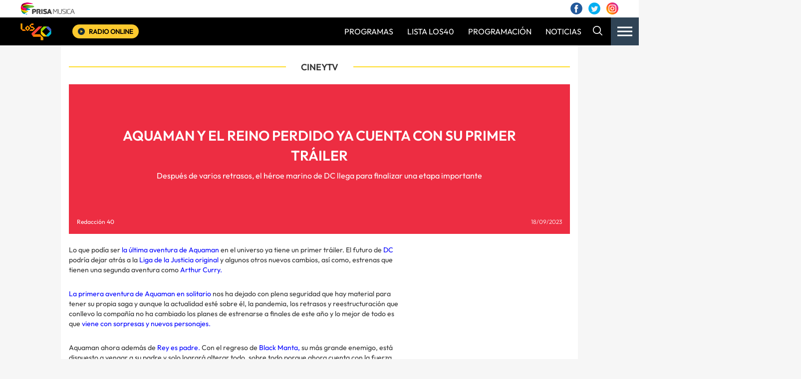

--- FILE ---
content_type: text/html; charset=UTF-8
request_url: https://www.los40.com.gt/2023/aquaman-y-el-reino-perdido-ya-cuenta-con-su-primer-trailer-3942385.html
body_size: 14404
content:
<!DOCTYPE html>
<html lang="es-ES"
 xmlns:fb="http://ogp.me/ns/fb#" class="no-js">
  	<head>
		<meta charset="UTF-8">
    	<meta http-equiv="X-UA-Compatible" content="IE=edge">
    	<meta name="viewport" content="width=device-width, initial-scale=1.0, maximum-scale=1.0, user-scalable=no">
		<script src="https://assets.adobedtm.com/577c3689ea990d22d8d98c00c4aa568bec64a426/satelliteLib-cc36878eecc2ea777ea9d6736ca300deddec36d8-staging.js"></script><script> (function(s,t,a,n){s[t]||(s[t]=a,n=s[a]=function(){n.q.push(arguments)}, n.q=[],n.v=2,n.l=1*new Date)})(window,"InstanaEumObject","ineum"); ineum('reportingUrl', 'https://eum-blue-saas.instana.io'); ineum('key', <?php echo INSTANA_KEY ?>); ineum('trackSessions'); </script> <script defer crossorigin="anonymous" src="https://eum.instana.io/eum.min.js"></script>						<script type="text/javascript">
/* <![CDATA[ */
(()=>{var e={};e.g=function(){if("object"==typeof globalThis)return globalThis;try{return this||new Function("return this")()}catch(e){if("object"==typeof window)return window}}(),function({ampUrl:n,isCustomizePreview:t,isAmpDevMode:r,noampQueryVarName:o,noampQueryVarValue:s,disabledStorageKey:i,mobileUserAgents:a,regexRegex:c}){if("undefined"==typeof sessionStorage)return;const d=new RegExp(c);if(!a.some((e=>{const n=e.match(d);return!(!n||!new RegExp(n[1],n[2]).test(navigator.userAgent))||navigator.userAgent.includes(e)})))return;e.g.addEventListener("DOMContentLoaded",(()=>{const e=document.getElementById("amp-mobile-version-switcher");if(!e)return;e.hidden=!1;const n=e.querySelector("a[href]");n&&n.addEventListener("click",(()=>{sessionStorage.removeItem(i)}))}));const g=r&&["paired-browsing-non-amp","paired-browsing-amp"].includes(window.name);if(sessionStorage.getItem(i)||t||g)return;const u=new URL(location.href),m=new URL(n);m.hash=u.hash,u.searchParams.has(o)&&s===u.searchParams.get(o)?sessionStorage.setItem(i,"1"):m.href!==u.href&&(window.stop(),location.replace(m.href))}({"ampUrl":"https:\/\/www.los40.com.gt\/2023\/aquaman-y-el-reino-perdido-ya-cuenta-con-su-primer-trailer-3942385.html?amp=1","noampQueryVarName":"noamp","noampQueryVarValue":"mobile","disabledStorageKey":"amp_mobile_redirect_disabled","mobileUserAgents":["Mobile","Android","Silk\/","Kindle","BlackBerry","Opera Mini","Opera Mobi"],"regexRegex":"^\\\/((?:.|\\n)+)\\\/([i]*)$","isCustomizePreview":false,"isAmpDevMode":false})})();
/* ]]> */
</script>
<meta name='robots' content='index, follow, max-image-preview:large, max-snippet:-1, max-video-preview:-1' />
	<style>img:is([sizes="auto" i], [sizes^="auto," i]) { contain-intrinsic-size: 3000px 1500px }</style>
	
	<!-- This site is optimized with the Yoast SEO plugin v25.1 - https://yoast.com/wordpress/plugins/seo/ -->
	<title>AQUAMAN Y EL REINO PERDIDO YA CUENTA CON SU PRIMER TRÁILER - LOS40 GT</title>
	<link rel="canonical" href="https://www.los40.com.gt/2023/aquaman-y-el-reino-perdido-ya-cuenta-con-su-primer-trailer-3942385.html" />
	<meta property="og:locale" content="es_ES" />
	<meta property="og:type" content="article" />
	<meta property="og:title" content="AQUAMAN Y EL REINO PERDIDO YA CUENTA CON SU PRIMER TRÁILER - LOS40 GT" />
	<meta property="og:description" content="Lo que podía ser la última aventura de Aquaman en el universo ya tiene un primer tráiler. El futuro de DC podría dejar atrás a la Liga de la Justicia original y algunos otros nuevos cambios, así como, estrenas que [&hellip;]" />
	<meta property="og:url" content="https://www.los40.com.gt/2023/aquaman-y-el-reino-perdido-ya-cuenta-con-su-primer-trailer-3942385.html" />
	<meta property="og:site_name" content="LOS40 GT" />
	<meta property="article:published_time" content="2023-09-18T16:54:04+00:00" />
	<meta name="author" content="Redacción 40" />
	<meta name="twitter:card" content="summary_large_image" />
	<script type="application/ld+json" class="yoast-schema-graph">{"@context":"https://schema.org","@graph":[{"@type":"Article","@id":"https://www.los40.com.gt/2023/aquaman-y-el-reino-perdido-ya-cuenta-con-su-primer-trailer-3942385.html#article","isPartOf":{"@id":"https://www.los40.com.gt/2023/aquaman-y-el-reino-perdido-ya-cuenta-con-su-primer-trailer-3942385.html"},"author":{"name":"Redacción 40","@id":"https://www.los40.com.gt/#/schema/person/cc6c07769c8773f42c5a54f84ffb1e1e"},"headline":"AQUAMAN Y EL REINO PERDIDO YA CUENTA CON SU PRIMER TRÁILER","datePublished":"2023-09-18T16:54:04+00:00","mainEntityOfPage":{"@id":"https://www.los40.com.gt/2023/aquaman-y-el-reino-perdido-ya-cuenta-con-su-primer-trailer-3942385.html"},"wordCount":325,"publisher":{"@id":"https://www.los40.com.gt/#organization"},"keywords":["Amber Heard","Aquaman y el reino perdido","Jason Momoa","Nicole Kidman"],"articleSection":["CINE"],"inLanguage":"es-ES"},{"@type":"WebPage","@id":"https://www.los40.com.gt/2023/aquaman-y-el-reino-perdido-ya-cuenta-con-su-primer-trailer-3942385.html","url":"https://www.los40.com.gt/2023/aquaman-y-el-reino-perdido-ya-cuenta-con-su-primer-trailer-3942385.html","name":"AQUAMAN Y EL REINO PERDIDO YA CUENTA CON SU PRIMER TRÁILER - LOS40 GT","isPartOf":{"@id":"https://www.los40.com.gt/#website"},"datePublished":"2023-09-18T16:54:04+00:00","breadcrumb":{"@id":"https://www.los40.com.gt/2023/aquaman-y-el-reino-perdido-ya-cuenta-con-su-primer-trailer-3942385.html#breadcrumb"},"inLanguage":"es-ES","potentialAction":[{"@type":"ReadAction","target":["https://www.los40.com.gt/2023/aquaman-y-el-reino-perdido-ya-cuenta-con-su-primer-trailer-3942385.html"]}]},{"@type":"BreadcrumbList","@id":"https://www.los40.com.gt/2023/aquaman-y-el-reino-perdido-ya-cuenta-con-su-primer-trailer-3942385.html#breadcrumb","itemListElement":[{"@type":"ListItem","position":1,"name":"Portada","item":"https://www.los40.com.gt/"},{"@type":"ListItem","position":2,"name":"AQUAMAN Y EL REINO PERDIDO YA CUENTA CON SU PRIMER TRÁILER"}]},{"@type":"WebSite","@id":"https://www.los40.com.gt/#website","url":"https://www.los40.com.gt/","name":"LOS40 GT","description":"","publisher":{"@id":"https://www.los40.com.gt/#organization"},"potentialAction":[{"@type":"SearchAction","target":{"@type":"EntryPoint","urlTemplate":"https://www.los40.com.gt/?s={search_term_string}"},"query-input":{"@type":"PropertyValueSpecification","valueRequired":true,"valueName":"search_term_string"}}],"inLanguage":"es-ES"},{"@type":"Organization","@id":"https://www.los40.com.gt/#organization","name":"LOS40 GT","url":"https://www.los40.com.gt/","logo":{"@type":"ImageObject","inLanguage":"es-ES","@id":"https://www.los40.com.gt/#/schema/logo/image/","url":"https://www.los40.com.gt/wp-content/uploads/2020/06/LOS40.svg","contentUrl":"https://www.los40.com.gt/wp-content/uploads/2020/06/LOS40.svg","caption":"LOS40 GT"},"image":{"@id":"https://www.los40.com.gt/#/schema/logo/image/"}},{"@type":"Person","@id":"https://www.los40.com.gt/#/schema/person/cc6c07769c8773f42c5a54f84ffb1e1e","name":"Redacción 40","image":{"@type":"ImageObject","inLanguage":"es-ES","@id":"https://www.los40.com.gt/#/schema/person/image/","url":"https://secure.gravatar.com/avatar/aa590687f5e07e8cc0cf3184c39276df6bba1575db6ee2e7e9d0766588a05af8?s=96&d=mm&r=g","contentUrl":"https://secure.gravatar.com/avatar/aa590687f5e07e8cc0cf3184c39276df6bba1575db6ee2e7e9d0766588a05af8?s=96&d=mm&r=g","caption":"Redacción 40"},"url":"https://www.los40.com.gt/author/vgonzalez"}]}</script>
	<!-- / Yoast SEO plugin. -->


<link rel='dns-prefetch' href='//cadenaser00.epimg.net' />
<link rel='dns-prefetch' href='//cdn.openshareweb.com' />
<link rel='dns-prefetch' href='//cdn.shareaholic.net' />
<link rel='dns-prefetch' href='//www.shareaholic.net' />
<link rel='dns-prefetch' href='//analytics.shareaholic.com' />
<link rel='dns-prefetch' href='//recs.shareaholic.com' />
<link rel='dns-prefetch' href='//partner.shareaholic.com' />
<!-- Shareaholic - https://www.shareaholic.com -->
<link rel='preload' href='//cdn.shareaholic.net/assets/pub/shareaholic.js' as='script'/>
<script data-no-minify='1' data-cfasync='false'>
_SHR_SETTINGS = {"endpoints":{"local_recs_url":"https:\/\/www.los40.com.gt\/wp-admin\/admin-ajax.php?action=shareaholic_permalink_related","ajax_url":"https:\/\/www.los40.com.gt\/wp-admin\/admin-ajax.php"},"site_id":"bcf72148c0689a6e1ab597458a9f4c6b","url_components":{"year":"2023","monthnum":"09","day":"18","hour":"16","minute":"54","second":"04","post_id":"3942385","postname":"aquaman-y-el-reino-perdido-ya-cuenta-con-su-primer-trailer","category":"cine"}};
</script>
<script data-no-minify='1' data-cfasync='false' src='//cdn.shareaholic.net/assets/pub/shareaholic.js' data-shr-siteid='bcf72148c0689a6e1ab597458a9f4c6b' async ></script>

<!-- Shareaholic Content Tags -->
<meta name='shareaholic:site_name' content='LOS40 GT' />
<meta name='shareaholic:language' content='es-ES' />
<meta name='shareaholic:url' content='https://www.los40.com.gt/2023/aquaman-y-el-reino-perdido-ya-cuenta-con-su-primer-trailer-3942385.html' />
<meta name='shareaholic:keywords' content='tag:amber heard, tag:aquaman y el reino perdido, tag:jason momoa, tag:nicole kidman, cat:cine, type:post' />
<meta name='shareaholic:article_published_time' content='2023-09-18T16:54:04+00:00' />
<meta name='shareaholic:article_modified_time' content='2023-09-18T16:54:04+00:00' />
<meta name='shareaholic:shareable_page' content='true' />
<meta name='shareaholic:article_author_name' content='Redacción 40' />
<meta name='shareaholic:site_id' content='bcf72148c0689a6e1ab597458a9f4c6b' />
<meta name='shareaholic:wp_version' content='9.7.13' />

<!-- Shareaholic Content Tags End -->
<link rel='stylesheet' id='wp-block-library-css' href='https://www.los40.com.gt/wp-includes/css/dist/block-library/style.min.css?ver=6.8.1' type='text/css' media='all' />
<style id='classic-theme-styles-inline-css' type='text/css'>
/*! This file is auto-generated */
.wp-block-button__link{color:#fff;background-color:#32373c;border-radius:9999px;box-shadow:none;text-decoration:none;padding:calc(.667em + 2px) calc(1.333em + 2px);font-size:1.125em}.wp-block-file__button{background:#32373c;color:#fff;text-decoration:none}
</style>
<style id='global-styles-inline-css' type='text/css'>
:root{--wp--preset--aspect-ratio--square: 1;--wp--preset--aspect-ratio--4-3: 4/3;--wp--preset--aspect-ratio--3-4: 3/4;--wp--preset--aspect-ratio--3-2: 3/2;--wp--preset--aspect-ratio--2-3: 2/3;--wp--preset--aspect-ratio--16-9: 16/9;--wp--preset--aspect-ratio--9-16: 9/16;--wp--preset--color--black: #000000;--wp--preset--color--cyan-bluish-gray: #abb8c3;--wp--preset--color--white: #ffffff;--wp--preset--color--pale-pink: #f78da7;--wp--preset--color--vivid-red: #cf2e2e;--wp--preset--color--luminous-vivid-orange: #ff6900;--wp--preset--color--luminous-vivid-amber: #fcb900;--wp--preset--color--light-green-cyan: #7bdcb5;--wp--preset--color--vivid-green-cyan: #00d084;--wp--preset--color--pale-cyan-blue: #8ed1fc;--wp--preset--color--vivid-cyan-blue: #0693e3;--wp--preset--color--vivid-purple: #9b51e0;--wp--preset--gradient--vivid-cyan-blue-to-vivid-purple: linear-gradient(135deg,rgba(6,147,227,1) 0%,rgb(155,81,224) 100%);--wp--preset--gradient--light-green-cyan-to-vivid-green-cyan: linear-gradient(135deg,rgb(122,220,180) 0%,rgb(0,208,130) 100%);--wp--preset--gradient--luminous-vivid-amber-to-luminous-vivid-orange: linear-gradient(135deg,rgba(252,185,0,1) 0%,rgba(255,105,0,1) 100%);--wp--preset--gradient--luminous-vivid-orange-to-vivid-red: linear-gradient(135deg,rgba(255,105,0,1) 0%,rgb(207,46,46) 100%);--wp--preset--gradient--very-light-gray-to-cyan-bluish-gray: linear-gradient(135deg,rgb(238,238,238) 0%,rgb(169,184,195) 100%);--wp--preset--gradient--cool-to-warm-spectrum: linear-gradient(135deg,rgb(74,234,220) 0%,rgb(151,120,209) 20%,rgb(207,42,186) 40%,rgb(238,44,130) 60%,rgb(251,105,98) 80%,rgb(254,248,76) 100%);--wp--preset--gradient--blush-light-purple: linear-gradient(135deg,rgb(255,206,236) 0%,rgb(152,150,240) 100%);--wp--preset--gradient--blush-bordeaux: linear-gradient(135deg,rgb(254,205,165) 0%,rgb(254,45,45) 50%,rgb(107,0,62) 100%);--wp--preset--gradient--luminous-dusk: linear-gradient(135deg,rgb(255,203,112) 0%,rgb(199,81,192) 50%,rgb(65,88,208) 100%);--wp--preset--gradient--pale-ocean: linear-gradient(135deg,rgb(255,245,203) 0%,rgb(182,227,212) 50%,rgb(51,167,181) 100%);--wp--preset--gradient--electric-grass: linear-gradient(135deg,rgb(202,248,128) 0%,rgb(113,206,126) 100%);--wp--preset--gradient--midnight: linear-gradient(135deg,rgb(2,3,129) 0%,rgb(40,116,252) 100%);--wp--preset--font-size--small: 13px;--wp--preset--font-size--medium: 20px;--wp--preset--font-size--large: 36px;--wp--preset--font-size--x-large: 42px;--wp--preset--spacing--20: 0.44rem;--wp--preset--spacing--30: 0.67rem;--wp--preset--spacing--40: 1rem;--wp--preset--spacing--50: 1.5rem;--wp--preset--spacing--60: 2.25rem;--wp--preset--spacing--70: 3.38rem;--wp--preset--spacing--80: 5.06rem;--wp--preset--shadow--natural: 6px 6px 9px rgba(0, 0, 0, 0.2);--wp--preset--shadow--deep: 12px 12px 50px rgba(0, 0, 0, 0.4);--wp--preset--shadow--sharp: 6px 6px 0px rgba(0, 0, 0, 0.2);--wp--preset--shadow--outlined: 6px 6px 0px -3px rgba(255, 255, 255, 1), 6px 6px rgba(0, 0, 0, 1);--wp--preset--shadow--crisp: 6px 6px 0px rgba(0, 0, 0, 1);}:where(.is-layout-flex){gap: 0.5em;}:where(.is-layout-grid){gap: 0.5em;}body .is-layout-flex{display: flex;}.is-layout-flex{flex-wrap: wrap;align-items: center;}.is-layout-flex > :is(*, div){margin: 0;}body .is-layout-grid{display: grid;}.is-layout-grid > :is(*, div){margin: 0;}:where(.wp-block-columns.is-layout-flex){gap: 2em;}:where(.wp-block-columns.is-layout-grid){gap: 2em;}:where(.wp-block-post-template.is-layout-flex){gap: 1.25em;}:where(.wp-block-post-template.is-layout-grid){gap: 1.25em;}.has-black-color{color: var(--wp--preset--color--black) !important;}.has-cyan-bluish-gray-color{color: var(--wp--preset--color--cyan-bluish-gray) !important;}.has-white-color{color: var(--wp--preset--color--white) !important;}.has-pale-pink-color{color: var(--wp--preset--color--pale-pink) !important;}.has-vivid-red-color{color: var(--wp--preset--color--vivid-red) !important;}.has-luminous-vivid-orange-color{color: var(--wp--preset--color--luminous-vivid-orange) !important;}.has-luminous-vivid-amber-color{color: var(--wp--preset--color--luminous-vivid-amber) !important;}.has-light-green-cyan-color{color: var(--wp--preset--color--light-green-cyan) !important;}.has-vivid-green-cyan-color{color: var(--wp--preset--color--vivid-green-cyan) !important;}.has-pale-cyan-blue-color{color: var(--wp--preset--color--pale-cyan-blue) !important;}.has-vivid-cyan-blue-color{color: var(--wp--preset--color--vivid-cyan-blue) !important;}.has-vivid-purple-color{color: var(--wp--preset--color--vivid-purple) !important;}.has-black-background-color{background-color: var(--wp--preset--color--black) !important;}.has-cyan-bluish-gray-background-color{background-color: var(--wp--preset--color--cyan-bluish-gray) !important;}.has-white-background-color{background-color: var(--wp--preset--color--white) !important;}.has-pale-pink-background-color{background-color: var(--wp--preset--color--pale-pink) !important;}.has-vivid-red-background-color{background-color: var(--wp--preset--color--vivid-red) !important;}.has-luminous-vivid-orange-background-color{background-color: var(--wp--preset--color--luminous-vivid-orange) !important;}.has-luminous-vivid-amber-background-color{background-color: var(--wp--preset--color--luminous-vivid-amber) !important;}.has-light-green-cyan-background-color{background-color: var(--wp--preset--color--light-green-cyan) !important;}.has-vivid-green-cyan-background-color{background-color: var(--wp--preset--color--vivid-green-cyan) !important;}.has-pale-cyan-blue-background-color{background-color: var(--wp--preset--color--pale-cyan-blue) !important;}.has-vivid-cyan-blue-background-color{background-color: var(--wp--preset--color--vivid-cyan-blue) !important;}.has-vivid-purple-background-color{background-color: var(--wp--preset--color--vivid-purple) !important;}.has-black-border-color{border-color: var(--wp--preset--color--black) !important;}.has-cyan-bluish-gray-border-color{border-color: var(--wp--preset--color--cyan-bluish-gray) !important;}.has-white-border-color{border-color: var(--wp--preset--color--white) !important;}.has-pale-pink-border-color{border-color: var(--wp--preset--color--pale-pink) !important;}.has-vivid-red-border-color{border-color: var(--wp--preset--color--vivid-red) !important;}.has-luminous-vivid-orange-border-color{border-color: var(--wp--preset--color--luminous-vivid-orange) !important;}.has-luminous-vivid-amber-border-color{border-color: var(--wp--preset--color--luminous-vivid-amber) !important;}.has-light-green-cyan-border-color{border-color: var(--wp--preset--color--light-green-cyan) !important;}.has-vivid-green-cyan-border-color{border-color: var(--wp--preset--color--vivid-green-cyan) !important;}.has-pale-cyan-blue-border-color{border-color: var(--wp--preset--color--pale-cyan-blue) !important;}.has-vivid-cyan-blue-border-color{border-color: var(--wp--preset--color--vivid-cyan-blue) !important;}.has-vivid-purple-border-color{border-color: var(--wp--preset--color--vivid-purple) !important;}.has-vivid-cyan-blue-to-vivid-purple-gradient-background{background: var(--wp--preset--gradient--vivid-cyan-blue-to-vivid-purple) !important;}.has-light-green-cyan-to-vivid-green-cyan-gradient-background{background: var(--wp--preset--gradient--light-green-cyan-to-vivid-green-cyan) !important;}.has-luminous-vivid-amber-to-luminous-vivid-orange-gradient-background{background: var(--wp--preset--gradient--luminous-vivid-amber-to-luminous-vivid-orange) !important;}.has-luminous-vivid-orange-to-vivid-red-gradient-background{background: var(--wp--preset--gradient--luminous-vivid-orange-to-vivid-red) !important;}.has-very-light-gray-to-cyan-bluish-gray-gradient-background{background: var(--wp--preset--gradient--very-light-gray-to-cyan-bluish-gray) !important;}.has-cool-to-warm-spectrum-gradient-background{background: var(--wp--preset--gradient--cool-to-warm-spectrum) !important;}.has-blush-light-purple-gradient-background{background: var(--wp--preset--gradient--blush-light-purple) !important;}.has-blush-bordeaux-gradient-background{background: var(--wp--preset--gradient--blush-bordeaux) !important;}.has-luminous-dusk-gradient-background{background: var(--wp--preset--gradient--luminous-dusk) !important;}.has-pale-ocean-gradient-background{background: var(--wp--preset--gradient--pale-ocean) !important;}.has-electric-grass-gradient-background{background: var(--wp--preset--gradient--electric-grass) !important;}.has-midnight-gradient-background{background: var(--wp--preset--gradient--midnight) !important;}.has-small-font-size{font-size: var(--wp--preset--font-size--small) !important;}.has-medium-font-size{font-size: var(--wp--preset--font-size--medium) !important;}.has-large-font-size{font-size: var(--wp--preset--font-size--large) !important;}.has-x-large-font-size{font-size: var(--wp--preset--font-size--x-large) !important;}
:where(.wp-block-post-template.is-layout-flex){gap: 1.25em;}:where(.wp-block-post-template.is-layout-grid){gap: 1.25em;}
:where(.wp-block-columns.is-layout-flex){gap: 2em;}:where(.wp-block-columns.is-layout-grid){gap: 2em;}
:root :where(.wp-block-pullquote){font-size: 1.5em;line-height: 1.6;}
</style>
<link rel='stylesheet' id='bootstrap-css' href='https://www.los40.com.gt/wp-content/themes/nwp/public/assets/css/bootstrap.min.css?ver=1.0.0' type='text/css' media='all' />
<link rel='stylesheet' id='swiper-css' href='https://www.los40.com.gt/wp-content/themes/nwp/public/assets/css/swiper.min.css?ver=1.0.0' type='text/css' media='all' />
<link rel='stylesheet' id='jquery-ui-css' href='https://www.los40.com.gt/wp-content/themes/nwp/public/assets/css/jquery-ui.css?ver=1.0.0' type='text/css' media='all' />
<link rel='stylesheet' id='style-css' href='https://www.los40.com.gt/wp-content/themes/nwp/public/assets/css/styles.min.css?ver=1.0.0' type='text/css' media='all' />
<link rel='stylesheet' id='corporative-footer-css' href='https://www.los40.com.gt/wp-content/themes/nwp/public/assets/css/corporative-footer.css?ver=1.0.0' type='text/css' media='all' />
<link rel='stylesheet' id='custom-css' href='https://www.los40.com.gt/wp-content/themes/nwp/public/assets/css/custom.css?ver=1.0.0' type='text/css' media='all' />
<link rel='stylesheet' id='sweetalert-css' href='https://www.los40.com.gt/wp-content/themes/nwp/src/Blocks/VotingList/js/sweetalert-master/lib/sweet-alert.css?ver=6.8.1' type='text/css' media='all' />
<link rel='stylesheet' id='spinner-css' href='https://www.los40.com.gt/wp-content/themes/nwp/src/Blocks/VotingList/js/spinner/spin.css?ver=1.0.0' type='text/css' media='all' />
<link rel='stylesheet' id='fancybox-css' href='https://www.los40.com.gt/wp-content/plugins/easy-fancybox/fancybox/1.5.4/jquery.fancybox.min.css?ver=6.8.1' type='text/css' media='screen' />
<style id='fancybox-inline-css' type='text/css'>
#fancybox-content{border-color:#fff;}
</style>
<script type="text/javascript" src="https://www.los40.com.gt/wp-content/themes/nwp/public/assets/js/jquery-3.3.1.min.js?ver=1.0.0" id="jquery-js"></script>
<script type="text/javascript" src="https://www.los40.com.gt/wp-content/themes/nwp/public/assets/js/cookiesync.js?ver=1.0.0" id="cookiesync-js"></script>
<script type="text/javascript" src="https://www.los40.com.gt/wp-content/themes/nwp/src/Blocks/VotingList/js/sweetalert-master/lib/sweet-alert.min.js?ver=1.1.1" id="sweetalert-js"></script>
<script type="text/javascript" src="https://www.los40.com.gt/wp-content/themes/nwp/src/Blocks/VotingList/js/spinner/spin.js?ver=1.0.0" id="spinner-js"></script>
<script type="text/javascript" src="https://www.los40.com.gt/wp-content/themes/nwp/src/Blocks/Advertising/js/omnirrss.js?ver=1701029095" id="omnirrss-js"></script>
<script type="text/javascript" src="https://cadenaser00.epimg.net/js/pbs/slot_cs.min.js?ver=102714" id="pbs-slots-js"></script>
<script type="text/javascript" id="pbs-slots-js-after">
/* <![CDATA[ */
if (typeof huecosPBSjson === "undefined") var huecosPBSjson ={
    "desktop":{
        "ldb1":[[728,90],[970,90],[980,90],[980,180],[980,220],[980,250],[970,250]],
        "ldb2":[[728,90],[980,90]],
        "mpu1":[[300, 600],[300,250]],
        "mpu2":[[300, 600],[300,250]],
        "mpu3":[[300, 600],[300,250]],
        "inter":true,
        "skin":"",
        "intext":true,
        "nstdX":[6,5,4,3,1],
        "natAd1":["fluid",[300,250]],
        "natAd2":["fluid",[300,250]],
        "natAd3":["fluid",[300,250]],
        "sky1": [[160, 600],[120,600],[421,900]],
        "sky2": [[160, 600],[120,600],[422,900]]
    },
    "mobile":{
        "mldb1":[[320, 100],[320, 50]],
        "mldb2":[320, 50],
        "mpu1":[[300,600],[300,250]],
        "mpu2":[[300, 600],[300,250]],
        "mpu3":[[300, 600],[300,250]],
        "nstdX":[6,4,3],
        "intext":true,
        "minter":[320, 480]
    }
};
/* ]]> */
</script>
<script type="text/javascript" id="tttpubli-js-extra">
/* <![CDATA[ */
var gtpdata = {"gtpadunit":"los40_web_gt\/cineytv","alias_publi":"los40_web_gt","keywords":["amber_heard","aquaman_y_el_reino_perdido","jason_momoa","nicole_kidman","3942385"]};
/* ]]> */
</script>
<script type="text/javascript" src="https://www.los40.com.gt/wp-content/themes/nwp/src/Blocks/Advertising/js/publi.js?ver=1701029095" id="tttpubli-js"></script>
<meta property="fb:app_id" content="250823081710783"/><!-- WordPress Most Popular --><script type="text/javascript">/* <![CDATA[ */ jQuery.post("https://www.los40.com.gt/wp-admin/admin-ajax.php", { action: "wmp_update", id: 3942385, token: "9b3788135b" }); /* ]]> */</script><!-- /WordPress Most Popular --><link rel="alternate" type="text/html" media="only screen and (max-width: 640px)" href="https://www.los40.com.gt/2023/aquaman-y-el-reino-perdido-ya-cuenta-con-su-primer-trailer-3942385.html?amp=1">			<meta name="twitter:card" content="summary">
			<meta name="twitter:site" content="LOS40 GT">
			<meta name="twitter:title" content="AQUAMAN Y EL REINO PERDIDO YA CUENTA CON SU PRIMER TRÁILER">
			<meta name="twitter:description" content="">
			<meta name="twitter:creator" content="Los40 Guatemala">
			<meta name="twitter:image" content="">
			<meta property="og:title" content="AQUAMAN Y EL REINO PERDIDO YA CUENTA CON SU PRIMER TRÁILER">
			<meta property="og:type" content="article">
			<meta property="og:url" content="https://www.los40.com.gt/2023/aquaman-y-el-reino-perdido-ya-cuenta-con-su-primer-trailer-3942385.html">
			<meta property="og:image" content="">
			<meta property="og:description" content="">
			<meta property="og:site_name" content="LOS40 GT">
			<script>
				(function(d, s, id){
					var js, fjs = d.getElementsByTagName(s)[0];
					if (d.getElementById(id)) return;
					js = d.createElement(s); js.id = id;
					js.src = "https://connect.facebook.net/es_ES/sdk.js";
					fjs.parentNode.insertBefore(js, fjs);
				}
				(document, 'script', 'facebook-jssdk'));
			</script>
			<link rel="amphtml" href="https://www.los40.com.gt/2023/aquaman-y-el-reino-perdido-ya-cuenta-con-su-primer-trailer-3942385.html?amp=1"><style>#amp-mobile-version-switcher{left:0;position:absolute;width:100%;z-index:100}#amp-mobile-version-switcher>a{background-color:#444;border:0;color:#eaeaea;display:block;font-family:-apple-system,BlinkMacSystemFont,Segoe UI,Roboto,Oxygen-Sans,Ubuntu,Cantarell,Helvetica Neue,sans-serif;font-size:16px;font-weight:600;padding:15px 0;text-align:center;-webkit-text-decoration:none;text-decoration:none}#amp-mobile-version-switcher>a:active,#amp-mobile-version-switcher>a:focus,#amp-mobile-version-switcher>a:hover{-webkit-text-decoration:underline;text-decoration:underline}</style><link rel="icon" href="https://www.los40.com.gt/wp-content/uploads/2020/04/cropped-favicon-32x32.png" sizes="32x32" />
<link rel="icon" href="https://www.los40.com.gt/wp-content/uploads/2020/04/cropped-favicon-192x192.png" sizes="192x192" />
<link rel="apple-touch-icon" href="https://www.los40.com.gt/wp-content/uploads/2020/04/cropped-favicon-180x180.png" />
<meta name="msapplication-TileImage" content="https://www.los40.com.gt/wp-content/uploads/2020/04/cropped-favicon-270x270.png" />
	</head>
  	<body>
		<div id="fb-root"></div>
<script async defer src="https://connect.facebook.net/es_ES/sdk.js#xfbml=1&amp;version=v3.2&amp;appId=250823081710783&amp;autoLogAppEvents=1"></script>
  
  		<header>
    <div class="container-fluid">
        <div class="hidden-xs row">
            <div class="pre-header bg-white">
                <div class="column-xs-5">
                    <div class="logo">
                        <a href="">
                            <img src="https://www.los40.com.gt/wp-content/themes/nwp/public/assets/images/prisamusica.png" alt="" class="img-responsive">
                        </a>
                    </div>
                </div>
                <div class="column-xs-7">
                    <div class="login-social">
                        <div id="zona-usuarios" class="login">
                            <span  class="primero" id="primero"></span>
                            <span class="segundo" id="segundo"></span>
                        </div>
                        <div class="social">
                            <a href="https://www.facebook.com/Los40Guatemala/">
                                <img src="https://www.los40.com.gt/wp-content/themes/nwp/public/assets/images/facebook.png" alt="">
                            </a>
                            <a href="https://twitter.com/los40gt">
                                <img src="https://www.los40.com.gt/wp-content/themes/nwp/public/assets/images/twitter.png" alt="">
                            </a>
                            <a href="https://www.instagram.com/los40gt/">
                                <img src="https://www.los40.com.gt/wp-content/themes/nwp/public/assets/images/instagram.png" alt="">
                            </a>
                        </div>
                    </div>
                </div>
            </div>
        </div>
        <div class="row">
            <div class="main-header bg-black-chile">
                <div class="column-xs-1 column-sm-2 column-md-1 column-lg-1">
                    <div class="logo">
                        <a href="https://www.los40.com.gt">
                            <img src="https://www.los40.com.gt/wp-content/uploads/2020/06/LOS40.svg" alt="logo" class="img-responsive">
                        </a>
                    </div>
                </div>
                <div class="column-xs-10 column-sm-3 column-md-2 column-lg-2">                    
                    <div class="radio">
                        <a href="https://play.los40.com.gt/" target="_blank">
                            <img src="https://www.los40.com.gt/wp-content/themes/nwp/public/assets/images/play-button.png" alt="">
                            <span>Radio online</span>
                        </a>
                    </div>
                </div>
                <div class="column-xs-1 column-sm-7 column-md-9 column-lg-9">
                    <div class="hidden-xs hidden-sm main-menu">
                        <nav id="navbar" class="menu-main-container"><ul id="menu-main" class="nav navbar-nav main-menu"><li itemscope="itemscope" itemtype="https://www.schema.org/SiteNavigationElement" id="menu-item-1027" class="menu-item menu-item-type-post_type menu-item-object-page menu-item-1027 nav-item"><a title="PROGRAMAS" href="https://www.los40.com.gt/programas" class="nav-link">PROGRAMAS</a></li>
<li itemscope="itemscope" itemtype="https://www.schema.org/SiteNavigationElement" id="menu-item-3931845" class="menu-item menu-item-type-post_type menu-item-object-page menu-item-3931845 nav-item"><a title="LISTA LOS40" href="https://www.los40.com.gt/lista-los-40" class="nav-link">LISTA LOS40</a></li>
<li itemscope="itemscope" itemtype="https://www.schema.org/SiteNavigationElement" id="menu-item-3931844" class="menu-item menu-item-type-post_type menu-item-object-page menu-item-3931844 nav-item"><a title="PROGRAMACIÓN" href="https://www.los40.com.gt/programacion" class="nav-link">PROGRAMACIÓN</a></li>
<li itemscope="itemscope" itemtype="https://www.schema.org/SiteNavigationElement" id="menu-item-1033" class="menu-item menu-item-type-taxonomy menu-item-object-tipo_de_post current-post-ancestor current-menu-parent current-post-parent active bg-black-chile menu-item-1033 nav-item"><a title="NOTICIAS" href="https://www.los40.com.gt/tipo_de_post/noticias" class="nav-link">NOTICIAS</a></li>
</ul></nav>                    </div>
                    <div class="hidden-xs search js-search"><img src="https://www.los40.com.gt/wp-content/themes/nwp/public/assets/images/search-icon.png" alt=""></div>
                    <div class="hamburger js-hamburger">
                        <div class="hamburger-menu"></div>
                    </div>
                </div>
            </div>
        </div>
    </div>
    <div class="block-program-menu js-program-menu bg-black-chile hidden-xs hidden-sm">
        <div class="container-fluid">
            <div class="row">
                <div class="col-md-12">
                    <div class="box-article-menu">
                                                        <article>
                                    <div class="image">
                                        <img src="" alt="">
                                    </div>
                                    <div class="name">
                                        <span><a href=""></a></span>
                                    </div>
                                </article>
                                                            <article>
                                    <div class="image">
                                        <img src="" alt="">
                                    </div>
                                    <div class="name">
                                        <span><a href=""></a></span>
                                    </div>
                                </article>
                                                            <article>
                                    <div class="image">
                                        <img src="" alt="">
                                    </div>
                                    <div class="name">
                                        <span><a href=""></a></span>
                                    </div>
                                </article>
                                                            <article>
                                    <div class="image">
                                        <img src="" alt="">
                                    </div>
                                    <div class="name">
                                        <span><a href=""></a></span>
                                    </div>
                                </article>
                                                </div>
                </div>
            </div>
        </div>
        <div class="container bg-black-chile">
            <div class="row">
                <div class="col-md-12">
                    <div class="more-link"><a href="/programas/">Ver Todos</a><span>|</span><a href="//">Ver programación</a></div>
                </div>
            </div>
        </div>
    </div>
</header>
<div class="menu-list">
    <div class="container-fluid">
        <div class="row">
            <div class="pre-header bg-white">
                <div class="column-xs-12">
                    <div class="login-social">
                    <div class="column-xs-12">
                        <div class="logo">
                            <a href="">
                                <img src="https://www.los40.com.gt/wp-content/themes/nwp/public/assets/images/prisamusica.png" alt="" class="img-responsive">
                            </a>
                        </div>
                        </div>
                        <div id="zona-usuarios" class="login">
                            <span class="primero"  id="primero_h"></span>
                            <span class="segundo" id="segundo_h"></span>
                        </div>
                        <div class="social">
                            <a href="https://www.facebook.com/Los40Guatemala/">
                                <img src="https://www.los40.com.gt/wp-content/themes/nwp/public/assets/images/facebook.png" alt="">
                            </a>
                            <a href="https://twitter.com/los40gt">
                                <img src="https://www.los40.com.gt/wp-content/themes/nwp/public/assets/images/twitter.png" alt="">
                            </a>
                            <a href="https://www.instagram.com/los40gt/">
                                <img src="https://www.los40.com.gt/wp-content/themes/nwp/public/assets/images/instagram.png" alt="">
                            </a>
                        </div>
                    </div>
                </div>
            </div>
        </div>
        <div class="row">
            <div class="search-input">
                <div class="column-xs-12">
                    <form action="/" method="get">
                        <input id="search" type="search" name="s" placeholder="Buscar..." value="">
                        <button type="submit"><img src="https://www.los40.com.gt/wp-content/themes/nwp/public/assets/images/search-icon-blue.png" alt="Search"></button>
                    </form>
                </div>
            </div>
        </div>
        <div class="row">
            <div id="navbar-secondary" class="secondary-menu js-secondary-menu"><ul id="menu-hamburguesa" class="menu"><li itemscope="itemscope" itemtype="https://www.schema.org/SiteNavigationElement" id="menu-item-2565" class="menu-item menu-item-type-post_type menu-item-object-page menu-item-2565 nav-item"><a title="PROGRAMAS" href="https://www.los40.com.gt/programas" class="nav-link">PROGRAMAS</a></li>
<li itemscope="itemscope" itemtype="https://www.schema.org/SiteNavigationElement" id="menu-item-3931849" class="menu-item menu-item-type-post_type menu-item-object-page menu-item-3931849 nav-item"><a title="LISTA LOS40" href="https://www.los40.com.gt/lista-los-40" class="nav-link">LISTA LOS40</a></li>
<li itemscope="itemscope" itemtype="https://www.schema.org/SiteNavigationElement" id="menu-item-3931848" class="menu-item menu-item-type-post_type menu-item-object-page menu-item-3931848 nav-item"><a title="PROGRAMACIÓN" href="https://www.los40.com.gt/programacion" class="nav-link">PROGRAMACIÓN</a></li>
<li itemscope="itemscope" itemtype="https://www.schema.org/SiteNavigationElement" id="menu-item-2568" class="menu-item menu-item-type-taxonomy menu-item-object-tipo_de_post current-post-ancestor current-menu-parent current-post-parent menu-item-2568 nav-item"><a title="NOTICIAS" href="https://www.los40.com.gt/tipo_de_post/noticias" class="nav-link">NOTICIAS</a></li>
</ul></div>        </div>
    </div>
</div>
<script type='text/javascript'>
		//<![CDATA[
		var parametros =
		{
						"ajaxurl":"https:\/\/www.los40.com.gt\/wp-admin\/admin-ajax.php",
			"registro_url":"https:\/\/seguro.los40.com.gt\/registro",
			"back_url":"https:\/\/www.los40.com.gt\/2023\/aquaman-y-el-reino-perdido-ya-cuenta-con-su-primer-trailer-3942385.html",
			"post_id":"3942385",
			"current_blog_id":"1",
			"identificacion_url":"https:\/\/seguro.los40.com.gt\/conectar",
			"perfil_url":"https:\/\/seguro.los40.com.gt\/perfil",
			"desconexion_url":"https:\/\/seguro.los40.com.gt\/desconectar",
			"ttt_variable_res":"_40_principales_res",
			"concurso_medio":"",
			"umccode":"108",
			"service_login":"https:\/\/seguro.elpais.com\/wsUserInfo"
		};
		//]]> 
</script>
<main id="main" role="main">
    <div class="container bg-white">
        <div class="wrap-content">
            <div class="row">
    <section>
        <div class="column-xs-12">
            <h2 class="bg-"><span class="bg-white text-uppercase">cineytv</span></h2>
        </div>
        <div class="column-lg-12 pagina-destacado-height">
            <div class="destacado">
                
                <div class="column-xl-12 ">
                    <div class="column-destacado">
                        <div class="info-box-destacado bg-red">
                            <div class="text-box text-center">
                                <div class="text">
                                   <h3 class="text-white">
                                        AQUAMAN Y EL REINO PERDIDO YA CUENTA CON SU PRIMER TRÁILER                                    </h3>
                                    <p class="text-white">
                                        Después de varios retrasos, el héroe marino de DC llega para finalizar una etapa importante                                     </p>
                                </div>
                            </div>
                            <div class="info">
                                                                    <div class="name text-white"><span>Redacción 40</span></div>
                                                                    <div class="date text-white"><span>18/09/2023</span></div>
                                                            </div>
                        </div>
                    </div>
                </div>
                            </div>
        </div>
    </section>
</div>
<div class="row">
    <section>
        <div class="js-seccion-especial-publi two-cols-publi">
            <div class="column-xs-12 column-sm-8">
                <div class="content-text" id="cuerpo_noticia">
                    <div style='display:none;' class='shareaholic-canvas' data-app='share_buttons' data-title='AQUAMAN Y EL REINO PERDIDO YA CUENTA CON SU PRIMER TRÁILER' data-link='https://www.los40.com.gt/2023/aquaman-y-el-reino-perdido-ya-cuenta-con-su-primer-trailer-3942385.html' data-app-id-name='post_above_content'></div><p>Lo que podía ser <span style="color: #0000ff">la última aventura de Aquaman</span> en el universo ya tiene un primer tráiler. El futuro de <span style="color: #0000ff">DC</span> podría dejar atrás a la<span style="color: #0000ff"> Liga de la Justicia original</span> y algunos otros nuevos cambios, así como, estrenas que tienen una segunda aventura como <span style="color: #0000ff">Arthur Curry.</span></p>
<p><span style="color: #0000ff">La primera aventura de Aquaman en solitario</span> nos ha dejado con plena seguridad que hay material para tener su propia saga y aunque la actualidad esté sobre él, la pandemia, los retrasos y reestructuración que conllevo la compañía no ha cambiado los planes de estrenarse a finales de este año y lo mejor de todo es que <span style="color: #0000ff">viene con sorpresas y nuevos personajes.</span></p>
<p>Aquaman ahora además de<span style="color: #0000ff"> Rey es padre. </span>Con el regreso de <span style="color: #0000ff">Black Manta,</span> su más grande enemigo, está dispuesto a vengar a su padre y solo logrará alterar todo, sobre todo porque ahora cuenta con la fuerza del <span style="color: #0000ff">legendario Tridente Negro</span> con lo que destruirá todo lo que rodea al héroe. <span style="color: #0000ff">Arthur</span> deberá recurrir a viejas alianzas para salvar al mundo de la destrucción.</p>
<p>Entre los nuevos personajes encontramos <span style="color: #0000ff">al hermanastro de Aquaman, Orm,</span> interpretado por <span style="color: #0000ff">Patrick Wilson,</span> que tal parece, continuará indagando en los orígenes de la <span style="color: #0000ff">realeza del superhéroe,</span> aunque no sea mucha su complicidad en un inicio.</p>
<p><span style="color: #0000ff">Durante el tráiler apenas si podemos ver a Amber Heard,</span> quien se mete en la piel de <span style="color: #0000ff">Mera</span>, <span style="color: #0000ff">la responsable de la paternidad de Aquaman.</span> Es vista en tan <span style="color: #0000ff">solo dos segundo,</span> y no es extraño ni difícil de explicar después de lo sucedido en los últimos años. Pero eso no quita que su personaje continúe con un peso alto durante la entrega.</p>
<p>Con tan solo este primer adelanto, nos queda claro que debemos esperar al estreno de la película este <span style="color: #0000ff">20 de diciembre. </span></p>
<p><iframe src="https://www.youtube.com/embed/M8W_y0mmJEc?si=IeNUZRvjxdWW5LJ-" width="560" height="315"></iframe></p>
<div style='display:none;' class='shareaholic-canvas' data-app='share_buttons' data-title='AQUAMAN Y EL REINO PERDIDO YA CUENTA CON SU PRIMER TRÁILER' data-link='https://www.los40.com.gt/2023/aquaman-y-el-reino-perdido-ya-cuenta-con-su-primer-trailer-3942385.html' data-app-id-name='post_below_content'></div><div style='display:none;' class='shareaholic-canvas' data-app='recommendations' data-title='AQUAMAN Y EL REINO PERDIDO YA CUENTA CON SU PRIMER TRÁILER' data-link='https://www.los40.com.gt/2023/aquaman-y-el-reino-perdido-ya-cuenta-con-su-primer-trailer-3942385.html' data-app-id-name='post_below_content'></div>                </div>

                <div class="contenido_textos_comentarios">
    
<h4>MÁS SOBRE:</h4>
<article>
<div class="tag_alto_limitado mB20" style="max-height: 24px;">
    <a href="/tag/amber-heard" class="tags" title="Amber Heard">Amber Heard</a>&nbsp; •  &nbsp;
    <a href="/tag/aquaman-y-el-reino-perdido" class="tags" title="Aquaman y el reino perdido">Aquaman y el reino perdido</a>&nbsp; •  &nbsp;
    <a href="/tag/jason-momoa" class="tags" title="Jason Momoa">Jason Momoa</a>&nbsp; •  &nbsp;
    <a href="/tag/nicole-kidman" class="tags" title="Nicole Kidman">Nicole Kidman</a>&nbsp; •  &nbsp;
</div>
</article>
</div><!-- Facebook Comments Plugin for WordPress: http://peadig.com/wordpress-plugins/facebook-comments/ --><h3>Comentarios</h3><div class="fb-comments" data-href="https://www.los40.com.gt/2023/aquaman-y-el-reino-perdido-ya-cuenta-con-su-primer-trailer-3942385.html" data-numposts="5" data-width="100%" data-colorscheme="light"></div><div class="share-rrss">
    <span>Comparte:</span>
    <a href="https://www.facebook.com/sharer.php?u=https://www.los40.com.gt/2023/aquaman-y-el-reino-perdido-ya-cuenta-con-su-primer-trailer-3942385.html" target="_blank">
        <img src="https://www.los40.com.gt/wp-content/themes/nwp/public/assets/images/facebook.png" alt="">
    </a>
    <a href="https://twitter.com/intent/tweet?url=https://www.los40.com.gt/2023/aquaman-y-el-reino-perdido-ya-cuenta-con-su-primer-trailer-3942385.html&via=los40gt&text=AQUAMAN Y EL REINO PERDIDO YA CUENTA CON SU PRIMER TRÁILER&hashtags=Aquamanyelreinoperdido, AmberHeard, JasonMomoa, NicoleKidman" target="_blank">
        <img src="https://www.los40.com.gt/wp-content/themes/nwp/public/assets/images/twitter.png" alt="">
    </a>
    </div>                <div class="block-noticias">
                    <h2><span class="bg-white">NOTICIAS RELACIONADAS</span></h2>
                    <div class="swiper-container swiper-seccion-especial-publi">
                        <div class="swiper-wrapper">
                                                                <div class="swiper-slide">
                                        <a href="https://www.los40.com.gt/2025/karol-g-le-pone-fecha-a-su-documental-manana-fue-bonito-3944628.html">
                                            <article>
                                                                                                    <div class="image">
                                                                                                            </div>
                                                                                                <div class="info-box bg-blue">
                                                    <div class="title text-greyLight">
                                                        <span>Karol g le pone fecha a su documental &#8220;Mañana fue...</span>
                                                    </div>
                                                    <div class="info-autor">
                                                        <span class="name text-greyLight">Redacción 40</span>
                                                        <span class="date text-greyLight">22/04/2025</span>
                                                    </div>
                                                </div>
                                            </article>
                                        </a>
                                    </div>
                                                                    <div class="swiper-slide">
                                        <a href="https://www.los40.com.gt/2025/disney-channel-deja-la-television-3944440.html">
                                            <article>
                                                                                                    <div class="image">
                                                                                                            </div>
                                                                                                <div class="info-box bg-blue">
                                                    <div class="title text-greyLight">
                                                        <span>Disney Channel deja la televisión</span>
                                                    </div>
                                                    <div class="info-autor">
                                                        <span class="name text-greyLight">Redacción 40</span>
                                                        <span class="date text-greyLight">07/01/2025</span>
                                                    </div>
                                                </div>
                                            </article>
                                        </a>
                                    </div>
                                                                    <div class="swiper-slide">
                                        <a href="https://www.los40.com.gt/2024/mufasa-el-rey-leon-llega-a-la-pantalla-grande-3944422.html">
                                            <article>
                                                                                                    <div class="image">
                                                                                                            </div>
                                                                                                <div class="info-box bg-blue">
                                                    <div class="title text-greyLight">
                                                        <span>MUFASA: EL REY LEÓN llega a la pantalla grande</span>
                                                    </div>
                                                    <div class="info-autor">
                                                        <span class="name text-greyLight">Redacción 40</span>
                                                        <span class="date text-greyLight">19/12/2024</span>
                                                    </div>
                                                </div>
                                            </article>
                                        </a>
                                    </div>
                                                                    <div class="swiper-slide">
                                        <a href="https://www.los40.com.gt/2024/netflix-anuncia-midnight-sun-la-nueva-serie-animada-de-crepusculo-3944212.html">
                                            <article>
                                                                                                    <div class="image">
                                                                                                            </div>
                                                                                                <div class="info-box bg-blue">
                                                    <div class="title text-greyLight">
                                                        <span>Netflix Anuncia “Midnight Sun”: La Nueva Serie Animada ...</span>
                                                    </div>
                                                    <div class="info-autor">
                                                        <span class="name text-greyLight">Redacción 40</span>
                                                        <span class="date text-greyLight">05/09/2024</span>
                                                    </div>
                                                </div>
                                            </article>
                                        </a>
                                    </div>
                                                        </div>
                        <div class="swiper-pagination"></div>
                    </div>
                </div>
            </div>
            <div class="column-xs-12 column-sm-4">
                <aside>
                                    </aside>
            </div>
        </div>
    </section>
</div>
        </div>
    </div>
        </main>
        <footer role="contentinfo">
    <div class="bg-grey2-chile">
        <div class="container bg-grey2-chile">
            <div class="row">
                <div class="column-xs-12">
                    <div class="footer-legal">
                        <a href="https://www.los40.com.gt/mapa-web">Mapa web</a>
<a href="https://seguro.los40.com/privacidad.html">Política de privacidad</a>
<a href="http://www.prisa.com/es/pagina/politica-de-cookies/">Política de Cookies</a>
                    </div>
                </div>
            </div>
        </div>
    </div>
    <div class="bg-grey3-chile">
        <div class="container bg-grey3-chile">
            <div class="footer-partner">
                <div class="row">
                    <div id="subfooter" >
                        <div class="cnt_pie_corporativo">
                            <script type="text/javascript">
$(document).ready(function(){
   $("a#pbt-medios").click(function(event){
      $("#capa-webs-grupo").addClass("activado");
   });
   $("a#cierrame").click(function(event){
      $("#capa-webs-grupo").removeClass("activado");
   });
   $("a#cierrame2").click(function(event){
      $("#capa-webs-grupo").removeClass("activado");
   });
});
</script>
<div id="pie-comun9" class="version-k">
	<div class="inside">
		<div class="medios-destacados">
			<a id="pc_prisa" href="https://www.prisa.com/es" target="_blank"  title="Ir a la web del Grupo Prisa">Una empresa de PRISA</a>
			<a id="pbt-medios" href="javascript:void(0);" title="medios Grupo Prisa">Medios Grupo Prisa</a>
				
			<ul class="primerafila estirar">
				<li><a id="pc_elpais" href="https://elpais.com/" target="_blank"  title="EL PA&Iacute;S">El PA&Iacute;S</a></li>
                <li><a id="pc_los40" href="https://los40.com" target="_blank"  title="Ir a la web de Los 40">Los 40 principales</a></li>
                <li><a id="pc_santillana" href="https://www.santillana.com/" target="_blank"  title="Ir a la web de Santillana">Santillana</a></li>
               
                <li><a id="pc_compartir" href="https://santillanacompartir.com/" target="_blank"  title="Ir a la web de Santillana Compartir">Santillana Compartir</a></li>
                <li><a id="pc_ser" href="https://cadenaser.com" target="_blank"  title="Ir a la web de Cadena SER">Cadena SER</a></li>
				<li><a id="pc_as" href="https://as.com/" target="_blank" title="Ir a la web de AS">AS.com</a></li>
                <li><a id="pc_adn" href="https://www.adnradio.cl/" target="_blank"  title="Ir a la web de ADN">adn</a></li>
                <li><a id="pc_caracol" href="https://caracol.com.co/" target="_blank"  title="Ir a la web de Caracol">Caracol</a></li>
             </ul>
			<ul class="estirar">
				<li><a id="pc_huffington" href="https://www.huffingtonpost.es/" target="_blank" title="Ir a la web de Huffington Post">Huffington Post</a></li>
				<li><a id="pc_uno" href="https://mx.unoi.com/" target="_blank" title="Ir a la web de Sistema UNO">UNO</a></li>
                <li><a id="pc_wradio" href="https://wradio.com.mx/" target="_blank"  title="Ir a la web de wradio">wradio</a></li>
                <li><a id="pc_cincodias" href="https://cincodias.elpais.com/" target="_blank" title="Ir a la web de Cinco D&iacute;as">Cinco D&iacute;as</a> </li>
                <li><a id="pc_dial" href="https://www.cadenadial.com/" target="_blank"  title="Ir a la web de Cadena Dial">Cadena Dial</a></li>
				<li><a id="pc_eps" href="https://elpais.com/eps/" target="_blank"  title="Ir a la web de EL PA&Iacute;S Semanal">EL PA&Iacute;S Semanal</a></li>
                <li><a id="pc_planeta" href="https://elpais.com/planeta-futuro/" target="_blank"  title="Ir a la web de Planeta futuro">Planeta futuro</a></li>

                <li><a id="pc_kebuena" href="https://www.kebuena.com.mx/" target="_blank"  title="Ir a la web de Kebuena">Kebuena</a></li>

			</ul>
			
			<ul class="estirar">
				<li><a id="pc_richmond" href="http://www.richmondelt.com/" target="_blank"  title="Ir a la web de Richmond">Richmond</a></li>
				<li><a id="pc_moderna" href="https://www.moderna.com.br/pagina-inicial.htm" target="_blank"  title="Ir a la web de Moderna">Moderna</a></li>
                <li><a id="pc_podium" href="https://www.podiumpodcast.com/" target="_blank"  title="Ir a la web de Podium Podcast">Podium podcasts</a></li> 
                <li><a id="pc_icon" href="https://elpais.com/elpais/icon.html" target="_blank"  title="Ir a la web de El Pa&Iacute;s ICON">El Pa&Iacute;s ICON</a></li>
				<li><a id="pc_smoda" href="https://smoda.elpais.com/" target="_blank"  title="Ir a la web de S moda">S moda</a></li>
                <li><a id="pc_loqueleo" href="https://www.loqueleo.com/" target="_blank"  title="Ir a la web de loqueleo">loqueleo</a></li>
				<li><a id="pc_meristation" href="https://as.com/meristation/" target="_blank"  title="Ir a la web de Meristation">Meristation</a></li>
                
			</ul>
		</div><!-- /medios-destacados -->
		
		<div id="capa-webs-grupo" class="muestra-medios"> <!-- activado / desactivado -->
			<div class="capa-medios">	
				<div class="cabecera-capa estirar">
					<h3>Webs de PRISA</h3>
					<a href="javascript:void(0);" title="cerrar" id="cierrame">cerrar ventana</a>
				</div><!-- /cabecera-capa -->
				<iframe src="https://www.prisacom.com/comunes/piecomun-v9/i-pie-comun-enlaces-k.html" width="993" height="281" frameborder="0" marginheight="0" marginwidth="0" scrolling="no"></iframe>				
				<div class="pc-sombreado">
					<a href="javascript:void(0);" id="cierrame2">cerrar</a>
				</div><!-- /pc-sombreado -->
			</div><!-- /capa-medios -->
		</div><!-- /muestra-medios -->
		
	</div><!-- /inside -->
</div><!-- /pie-comun3 -->                        </div>
                    </div>
                    <script type="speculationrules">
{"prefetch":[{"source":"document","where":{"and":[{"href_matches":"\/*"},{"not":{"href_matches":["\/wp-*.php","\/wp-admin\/*","\/wp-content\/uploads\/*","\/wp-content\/*","\/wp-content\/plugins\/*","\/wp-content\/themes\/nwp\/*","\/*\\?(.+)"]}},{"not":{"selector_matches":"a[rel~=\"nofollow\"]"}},{"not":{"selector_matches":".no-prefetch, .no-prefetch a"}}]},"eagerness":"conservative"}]}
</script>
<!-- Developed by Nateevo - JRS -->        <script type="text/javascript">
            if (typeof(loadAllPubli)!='undefined') {
                loadAllPubli();
            }
        </script>
        <script>
                (function( $ ){
                    $( document ).ready( function(){
                        var color_hover_bg  = "bg-black-chile";
                        var color_hover_txt = "text-yellow-chile";
                        $( ".main-menu li.menu-item" ).hover( function(e){
                            e.preventDefault();
                            $( this ).toggleClass( color_hover_bg );
                            $( this ).children( "a" ).toggleClass( color_hover_txt );
                        });
                        $( ".main-menu li.menu-item.active" ).hover( function(e){
                            e.preventDefault();
                            $( this ).toggleClass( color_hover_bg );
                        });
                    });
                })( jQuery );
            </script><script>
                (function( $ ){
                    $( document ).ready( function(){
                        var color_sub_nav   = "bg-black";
                        $( ".js-secondary-menu" ).on( "click", ".dropdown", function (e) {
                            e.preventDefault();
                            $( this ).toggleClass( color_sub_nav );
                        })
                    });
                })( jQuery );
            </script>		<div id="amp-mobile-version-switcher" hidden>
			<a rel="" href="https://www.los40.com.gt/2023/aquaman-y-el-reino-perdido-ya-cuenta-con-su-primer-trailer-3942385.html?amp=1">
				Go to mobile version			</a>
		</div>

				<script type="text/javascript" src="https://www.los40.com.gt/wp-content/plugins/thotshortcodes/jquery.responsiveiframe.js?ver=1.0.0" id="script-name-js"></script>
<script type="text/javascript" src="https://www.los40.com.gt/wp-content/plugins/thotshortcodes/aplicar_responsive.js?ver=1.0.0" id="script-name-2-js"></script>
<script type="text/javascript" src="https://www.los40.com.gt/wp-content/themes/nwp/public/assets/js/jquery-ui.min.js?ver=1.0.0" id="jquery-ui-js"></script>
<script type="text/javascript" src="https://www.los40.com.gt/wp-content/themes/nwp/public/assets/js/bootstrap.min.js?ver=1.0.0" id="bootstrap-js"></script>
<script type="text/javascript" src="https://www.los40.com.gt/wp-content/themes/nwp/public/assets/js/swiper.min.js?ver=1.0.0" id="swiper-js"></script>
<script type="text/javascript" src="https://www.los40.com.gt/wp-content/themes/nwp/public/assets/js/components.min.js?ver=1.0.0" id="components-js"></script>
<script type="text/javascript" src="https://www.los40.com.gt/wp-content/themes/nwp/src/Blocks/VotingList/js/audio-fancybox.js?ver=1.0.0" id="audio-fancybox-js"></script>
<script type="text/javascript" id="tttvotaciones-js-extra">
/* <![CDATA[ */
var ajax_vars = {"ajax_url":"https:\/\/www.los40.com.gt\/wp-admin\/admin-ajax.php"};
/* ]]> */
</script>
<script type="text/javascript" src="https://www.los40.com.gt/wp-content/themes/nwp/src/Blocks/VotingList/js/tttvotaciones.js?ver=1.0" id="tttvotaciones-js"></script>
<script type="text/javascript" src="https://www.los40.com.gt/wp-content/plugins/easy-fancybox/vendor/purify.min.js?ver=6.8.1" id="fancybox-purify-js"></script>
<script type="text/javascript" src="https://www.los40.com.gt/wp-content/plugins/easy-fancybox/fancybox/1.5.4/jquery.fancybox.min.js?ver=6.8.1" id="jquery-fancybox-js"></script>
<script type="text/javascript" id="jquery-fancybox-js-after">
/* <![CDATA[ */
var fb_timeout, fb_opts={'autoScale':true,'showCloseButton':true,'margin':20,'pixelRatio':'false','centerOnScroll':true,'enableEscapeButton':true,'overlayShow':true,'hideOnOverlayClick':true,'minVpHeight':320,'disableCoreLightbox':'true','enableBlockControls':'true','fancybox_openBlockControls':'true' };
if(typeof easy_fancybox_handler==='undefined'){
var easy_fancybox_handler=function(){
jQuery([".nolightbox","a.wp-block-file__button","a.pin-it-button","a[href*='pinterest.com\/pin\/create']","a[href*='facebook.com\/share']","a[href*='twitter.com\/share']"].join(',')).addClass('nofancybox');
jQuery('a.fancybox-close').on('click',function(e){e.preventDefault();jQuery.fancybox.close()});
/* IMG */
						var unlinkedImageBlocks=jQuery(".wp-block-image > img:not(.nofancybox,figure.nofancybox>img)");
						unlinkedImageBlocks.wrap(function() {
							var href = jQuery( this ).attr( "src" );
							return "<a href='" + href + "'></a>";
						});
var fb_IMG_select=jQuery('a[href*=".jpg" i]:not(.nofancybox,li.nofancybox>a,figure.nofancybox>a),area[href*=".jpg" i]:not(.nofancybox),a[href*=".jpeg" i]:not(.nofancybox,li.nofancybox>a,figure.nofancybox>a),area[href*=".jpeg" i]:not(.nofancybox),a[href*=".png" i]:not(.nofancybox,li.nofancybox>a,figure.nofancybox>a),area[href*=".png" i]:not(.nofancybox),a[href*=".webp" i]:not(.nofancybox,li.nofancybox>a,figure.nofancybox>a),area[href*=".webp" i]:not(.nofancybox)');
fb_IMG_select.addClass('fancybox image');
var fb_IMG_sections=jQuery('.gallery,.wp-block-gallery,.tiled-gallery,.wp-block-jetpack-tiled-gallery,.ngg-galleryoverview,.ngg-imagebrowser,.nextgen_pro_blog_gallery,.nextgen_pro_film,.nextgen_pro_horizontal_filmstrip,.ngg-pro-masonry-wrapper,.ngg-pro-mosaic-container,.nextgen_pro_sidescroll,.nextgen_pro_slideshow,.nextgen_pro_thumbnail_grid,.tiled-gallery');
fb_IMG_sections.each(function(){jQuery(this).find(fb_IMG_select).attr('rel','gallery-'+fb_IMG_sections.index(this));});
jQuery('a.fancybox,area.fancybox,.fancybox>a').each(function(){jQuery(this).fancybox(jQuery.extend(true,{},fb_opts,{'type':'image','transition':'elastic','transitionIn':'elastic','easingIn':'easeOutBack','transitionOut':'elastic','easingOut':'easeInBack','opacity':false,'hideOnContentClick':false,'titleShow':true,'titlePosition':'over','titleFromAlt':true,'showNavArrows':true,'enableKeyboardNav':true,'cyclic':false,'mouseWheel':'true'}))});
/* Inline */
jQuery('a.fancybox-inline,area.fancybox-inline,.fancybox-inline>a').each(function(){jQuery(this).fancybox(jQuery.extend(true,{},fb_opts,{'type':'inline','autoDimensions':true,'scrolling':'no','easingIn':'easeOutBack','easingOut':'easeInBack','opacity':false,'hideOnContentClick':false,'titleShow':false}))});
/* YouTube */
jQuery('a.fancybox-youtube,area.fancybox-youtube,.fancybox-youtube>a').each(function(){jQuery(this).fancybox(jQuery.extend(true,{},fb_opts,{'type':'iframe','width':640,'height':360,'keepRatio':1,'aspectRatio':1,'titleShow':false,'titlePosition':'float','titleFromAlt':false,'onStart':function(a,i,o){var splitOn=a[i].href.indexOf("?");var urlParms=(splitOn>-1)?a[i].href.substring(splitOn):"";o.allowfullscreen=(urlParms.indexOf("fs=0")>-1)?false:true;o.href=a[i].href.replace(/https?:\/\/(?:www\.)?youtu(?:\.be\/([^\?]+)\??|be\.com\/watch\?(.*(?=v=))v=([^&]+))(.*)/gi,"https://www.youtube.com/embed/$1$3?$2$4&autoplay=1");}}))});
/* Vimeo */
jQuery('a.fancybox-vimeo,area.fancybox-vimeo,.fancybox-vimeo>a').each(function(){jQuery(this).fancybox(jQuery.extend(true,{},fb_opts,{'type':'iframe','width':500,'height':281,'keepRatio':1,'aspectRatio':1,'titleShow':false,'titlePosition':'float','titleFromAlt':false,'onStart':function(a,i,o){var splitOn=a[i].href.indexOf("?");var urlParms=(splitOn>-1)?a[i].href.substring(splitOn):"";o.allowfullscreen=(urlParms.indexOf("fullscreen=0")>-1)?false:true;o.href=a[i].href.replace(/https?:\/\/(?:www\.)?vimeo\.com\/([0-9]+)\??(.*)/gi,"https://player.vimeo.com/video/$1?$2&autoplay=1");}}))});
/* iFrame */
jQuery('a.fancybox-iframe,area.fancybox-iframe,.fancybox-iframe>a').each(function(){jQuery(this).fancybox(jQuery.extend(true,{},fb_opts,{'type':'iframe','width':'70%','height':'90%','titleShow':false,'titlePosition':'float','titleFromAlt':true,'allowfullscreen':false}))});
};};
jQuery(easy_fancybox_handler);jQuery(document).on('post-load',easy_fancybox_handler);
/* ]]> */
</script>
<script type="text/javascript" src="https://www.los40.com.gt/wp-content/plugins/easy-fancybox/vendor/jquery.easing.min.js?ver=1.4.1" id="jquery-easing-js"></script>
<script type="text/javascript" src="https://www.los40.com.gt/wp-content/plugins/easy-fancybox/vendor/jquery.mousewheel.min.js?ver=3.1.13" id="jquery-mousewheel-js"></script>
<!-- Facebook Comments Plugin for WordPress: http://peadig.com/wordpress-plugins/facebook-comments/ -->
<div id="fb-root"></div>
<script>(function(d, s, id) {
  var js, fjs = d.getElementsByTagName(s)[0];
  if (d.getElementById(id)) return;
  js = d.createElement(s); js.id = id;
  js.src = "//connect.facebook.net/es_ES/sdk.js#xfbml=1&appId=250823081710783&version=v2.3";
  fjs.parentNode.insertBefore(js, fjs);
}(document, 'script', 'facebook-jssdk'));</script>
            </div>
        </div>
    </div>
</footer>
    <script>
        jQuery(document).ready(function(){
            jQuery(".content-text img").addClass('w100');
        });
    </script>
        <script type="text/javascript">
	var section ="programas";
	var subsection ="40";
	var type ="cineytv";
	var title ="AQUAMAN Y EL REINO PERDIDO YA CUENTA CON SU PRIMER TRÁILER";
</script>

    </body>
</html>

--- FILE ---
content_type: text/html
request_url: https://seguro.elpais.com/wsUserInfo?callback=jsonp_callback_25705
body_size: -23
content:
jsonp_callback_25705({"status":-1});

--- FILE ---
content_type: text/html; charset=utf-8
request_url: https://www.google.com/recaptcha/api2/aframe
body_size: 268
content:
<!DOCTYPE HTML><html><head><meta http-equiv="content-type" content="text/html; charset=UTF-8"></head><body><script nonce="rqstaYH0vfBVfJ1VT3HE4Q">/** Anti-fraud and anti-abuse applications only. See google.com/recaptcha */ try{var clients={'sodar':'https://pagead2.googlesyndication.com/pagead/sodar?'};window.addEventListener("message",function(a){try{if(a.source===window.parent){var b=JSON.parse(a.data);var c=clients[b['id']];if(c){var d=document.createElement('img');d.src=c+b['params']+'&rc='+(localStorage.getItem("rc::a")?sessionStorage.getItem("rc::b"):"");window.document.body.appendChild(d);sessionStorage.setItem("rc::e",parseInt(sessionStorage.getItem("rc::e")||0)+1);localStorage.setItem("rc::h",'1769475076016');}}}catch(b){}});window.parent.postMessage("_grecaptcha_ready", "*");}catch(b){}</script></body></html>

--- FILE ---
content_type: text/css
request_url: https://www.los40.com.gt/wp-content/themes/nwp/public/assets/css/styles.min.css?ver=1.0.0
body_size: 16565
content:
@charset "UTF-8";/*!
 *  Font Awesome 4.3.0 by @davegandy - http://fontawesome.io - @fontawesome
 *  License - http://fontawesome.io/license (Font: SIL OFL 1.1, CSS: MIT License)
 */@font-face{font-family:FontAwesome;src:url(../fonts/fontawesome/fontawesome-webfont.eot?v=4.3.0);src:url(../fonts/fontawesome/fontawesome-webfont.eot?#iefix&v=4.3.0) format("embedded-opentype"),url(../fonts/fontawesome/fontawesome-webfont.woff2?v=4.3.0) format("woff2"),url(../fonts/fontawesome/fontawesome-webfont.woff?v=4.3.0) format("woff"),url(../fonts/fontawesome/fontawesome-webfont.ttf?v=4.3.0) format("truetype"),url(../fonts/fontawesome/fontawesome-webfont.svg?v=4.3.0#fontawesomeregular) format("svg");font-weight:400;font-style:normal}.fa{display:inline-block;font:normal normal normal 14px/1 FontAwesome;font-size:inherit;text-rendering:auto;-webkit-font-smoothing:antialiased;-moz-osx-font-smoothing:grayscale;-webkit-transform:translate(0,0);transform:translate(0,0)}.fa-lg{font-size:1.33333333em;line-height:.75em;vertical-align:-15%}.fa-2x{font-size:2em}.fa-3x{font-size:3em}.fa-4x{font-size:4em}.fa-5x{font-size:5em}.fa-fw{width:1.28571429em;text-align:center}.fa-ul{padding-left:0;margin-left:2.14285714em;list-style-type:none}.fa-ul>li{position:relative}.fa-li{position:absolute;left:-2.14285714em;width:2.14285714em;top:.14285714em;text-align:center}.fa-li.fa-lg{left:-1.85714286em}.fa-border{padding:.2em .25em .15em;border:solid .08em #eee;border-radius:.1em}.pull-right{float:right}.pull-left{float:left}.fa.pull-left{margin-right:.3em}.fa.pull-right{margin-left:.3em}.fa-spin{-webkit-animation:fa-spin 2s infinite linear;animation:fa-spin 2s infinite linear}.fa-pulse{-webkit-animation:fa-spin 1s infinite steps(8);animation:fa-spin 1s infinite steps(8)}@-webkit-keyframes fa-spin{0%{-webkit-transform:rotate(0);transform:rotate(0)}100%{-webkit-transform:rotate(359deg);transform:rotate(359deg)}}@keyframes fa-spin{0%{-webkit-transform:rotate(0);transform:rotate(0)}100%{-webkit-transform:rotate(359deg);transform:rotate(359deg)}}.fa-rotate-90{-webkit-transform:rotate(90deg);transform:rotate(90deg)}.fa-rotate-180{-webkit-transform:rotate(180deg);transform:rotate(180deg)}.fa-rotate-270{-webkit-transform:rotate(270deg);transform:rotate(270deg)}.fa-flip-horizontal{-webkit-transform:scale(-1,1);transform:scale(-1,1)}.fa-flip-vertical{-webkit-transform:scale(1,-1);transform:scale(1,-1)}:root .fa-flip-horizontal,:root .fa-flip-vertical,:root .fa-rotate-180,:root .fa-rotate-270,:root .fa-rotate-90{-webkit-filter:none;filter:none}.fa-stack{position:relative;display:inline-block;width:2em;height:2em;line-height:2em;vertical-align:middle}.fa-stack-1x,.fa-stack-2x{position:absolute;left:0;width:100%;text-align:center}.fa-stack-1x{line-height:inherit}.fa-stack-2x{font-size:2em}.fa-inverse{color:#fff}.fa-glass:before{content:"\f000"}.fa-music:before{content:"\f001"}.fa-search:before{content:"\f002"}.fa-envelope-o:before{content:"\f003"}.fa-heart:before{content:"\f004"}.fa-star:before{content:"\f005"}.fa-star-o:before{content:"\f006"}.fa-user:before{content:"\f007"}.fa-film:before{content:"\f008"}.fa-th-large:before{content:"\f009"}.fa-th:before{content:"\f00a"}.fa-th-list:before{content:"\f00b"}.fa-check:before{content:"\f00c"}.fa-close:before,.fa-remove:before,.fa-times:before{content:"\f00d"}.fa-search-plus:before{content:"\f00e"}.fa-search-minus:before{content:"\f010"}.fa-power-off:before{content:"\f011"}.fa-signal:before{content:"\f012"}.fa-cog:before,.fa-gear:before{content:"\f013"}.fa-trash-o:before{content:"\f014"}.fa-home:before{content:"\f015"}.fa-file-o:before{content:"\f016"}.fa-clock-o:before{content:"\f017"}.fa-road:before{content:"\f018"}.fa-download:before{content:"\f019"}.fa-arrow-circle-o-down:before{content:"\f01a"}.fa-arrow-circle-o-up:before{content:"\f01b"}.fa-inbox:before{content:"\f01c"}.fa-play-circle-o:before{content:"\f01d"}.fa-repeat:before,.fa-rotate-right:before{content:"\f01e"}.fa-refresh:before{content:"\f021"}.fa-list-alt:before{content:"\f022"}.fa-lock:before{content:"\f023"}.fa-flag:before{content:"\f024"}.fa-headphones:before{content:"\f025"}.fa-volume-off:before{content:"\f026"}.fa-volume-down:before{content:"\f027"}.fa-volume-up:before{content:"\f028"}.fa-qrcode:before{content:"\f029"}.fa-barcode:before{content:"\f02a"}.fa-tag:before{content:"\f02b"}.fa-tags:before{content:"\f02c"}.fa-book:before{content:"\f02d"}.fa-bookmark:before{content:"\f02e"}.fa-print:before{content:"\f02f"}.fa-camera:before{content:"\f030"}.fa-font:before{content:"\f031"}.fa-bold:before{content:"\f032"}.fa-italic:before{content:"\f033"}.fa-text-height:before{content:"\f034"}.fa-text-width:before{content:"\f035"}.fa-align-left:before{content:"\f036"}.fa-align-center:before{content:"\f037"}.fa-align-right:before{content:"\f038"}.fa-align-justify:before{content:"\f039"}.fa-list:before{content:"\f03a"}.fa-dedent:before,.fa-outdent:before{content:"\f03b"}.fa-indent:before{content:"\f03c"}.fa-video-camera:before{content:"\f03d"}.fa-image:before,.fa-photo:before,.fa-picture-o:before{content:"\f03e"}.fa-pencil:before{content:"\f040"}.fa-map-marker:before{content:"\f041"}.fa-adjust:before{content:"\f042"}.fa-tint:before{content:"\f043"}.fa-edit:before,.fa-pencil-square-o:before{content:"\f044"}.fa-share-square-o:before{content:"\f045"}.fa-check-square-o:before{content:"\f046"}.fa-arrows:before{content:"\f047"}.fa-step-backward:before{content:"\f048"}.fa-fast-backward:before{content:"\f049"}.fa-backward:before{content:"\f04a"}.fa-play:before{content:"\f04b"}.fa-pause:before{content:"\f04c"}.fa-stop:before{content:"\f04d"}.fa-forward:before{content:"\f04e"}.fa-fast-forward:before{content:"\f050"}.fa-step-forward:before{content:"\f051"}.fa-eject:before{content:"\f052"}.fa-chevron-left:before{content:"\f053"}.fa-chevron-right:before{content:"\f054"}.fa-plus-circle:before{content:"\f055"}.fa-minus-circle:before{content:"\f056"}.fa-times-circle:before{content:"\f057"}.fa-check-circle:before{content:"\f058"}.fa-question-circle:before{content:"\f059"}.fa-info-circle:before{content:"\f05a"}.fa-crosshairs:before{content:"\f05b"}.fa-times-circle-o:before{content:"\f05c"}.fa-check-circle-o:before{content:"\f05d"}.fa-ban:before{content:"\f05e"}.fa-arrow-left:before{content:"\f060"}.fa-arrow-right:before{content:"\f061"}.fa-arrow-up:before{content:"\f062"}.fa-arrow-down:before{content:"\f063"}.fa-mail-forward:before,.fa-share:before{content:"\f064"}.fa-expand:before{content:"\f065"}.fa-compress:before{content:"\f066"}.fa-plus:before{content:"\f067"}.fa-minus:before{content:"\f068"}.fa-asterisk:before{content:"\f069"}.fa-exclamation-circle:before{content:"\f06a"}.fa-gift:before{content:"\f06b"}.fa-leaf:before{content:"\f06c"}.fa-fire:before{content:"\f06d"}.fa-eye:before{content:"\f06e"}.fa-eye-slash:before{content:"\f070"}.fa-exclamation-triangle:before,.fa-warning:before{content:"\f071"}.fa-plane:before{content:"\f072"}.fa-calendar:before{content:"\f073"}.fa-random:before{content:"\f074"}.fa-comment:before{content:"\f075"}.fa-magnet:before{content:"\f076"}.fa-chevron-up:before{content:"\f077"}.fa-chevron-down:before{content:"\f078"}.fa-retweet:before{content:"\f079"}.fa-shopping-cart:before{content:"\f07a"}.fa-folder:before{content:"\f07b"}.fa-folder-open:before{content:"\f07c"}.fa-arrows-v:before{content:"\f07d"}.fa-arrows-h:before{content:"\f07e"}.fa-bar-chart-o:before,.fa-bar-chart:before{content:"\f080"}.fa-twitter-square:before{content:"\f081"}.fa-facebook-square:before{content:"\f082"}.fa-camera-retro:before{content:"\f083"}.fa-key:before{content:"\f084"}.fa-cogs:before,.fa-gears:before{content:"\f085"}.fa-comments:before{content:"\f086"}.fa-thumbs-o-up:before{content:"\f087"}.fa-thumbs-o-down:before{content:"\f088"}.fa-star-half:before{content:"\f089"}.fa-heart-o:before{content:"\f08a"}.fa-sign-out:before{content:"\f08b"}.fa-linkedin-square:before{content:"\f08c"}.fa-thumb-tack:before{content:"\f08d"}.fa-external-link:before{content:"\f08e"}.fa-sign-in:before{content:"\f090"}.fa-trophy:before{content:"\f091"}.fa-github-square:before{content:"\f092"}.fa-upload:before{content:"\f093"}.fa-lemon-o:before{content:"\f094"}.fa-phone:before{content:"\f095"}.fa-square-o:before{content:"\f096"}.fa-bookmark-o:before{content:"\f097"}.fa-phone-square:before{content:"\f098"}.fa-twitter:before{content:"\f099"}.fa-facebook-f:before,.fa-facebook:before{content:"\f09a"}.fa-github:before{content:"\f09b"}.fa-unlock:before{content:"\f09c"}.fa-credit-card:before{content:"\f09d"}.fa-rss:before{content:"\f09e"}.fa-hdd-o:before{content:"\f0a0"}.fa-bullhorn:before{content:"\f0a1"}.fa-bell:before{content:"\f0f3"}.fa-certificate:before{content:"\f0a3"}.fa-hand-o-right:before{content:"\f0a4"}.fa-hand-o-left:before{content:"\f0a5"}.fa-hand-o-up:before{content:"\f0a6"}.fa-hand-o-down:before{content:"\f0a7"}.fa-arrow-circle-left:before{content:"\f0a8"}.fa-arrow-circle-right:before{content:"\f0a9"}.fa-arrow-circle-up:before{content:"\f0aa"}.fa-arrow-circle-down:before{content:"\f0ab"}.fa-globe:before{content:"\f0ac"}.fa-wrench:before{content:"\f0ad"}.fa-tasks:before{content:"\f0ae"}.fa-filter:before{content:"\f0b0"}.fa-briefcase:before{content:"\f0b1"}.fa-arrows-alt:before{content:"\f0b2"}.fa-group:before,.fa-users:before{content:"\f0c0"}.fa-chain:before,.fa-link:before{content:"\f0c1"}.fa-cloud:before{content:"\f0c2"}.fa-flask:before{content:"\f0c3"}.fa-cut:before,.fa-scissors:before{content:"\f0c4"}.fa-copy:before,.fa-files-o:before{content:"\f0c5"}.fa-paperclip:before{content:"\f0c6"}.fa-floppy-o:before,.fa-save:before{content:"\f0c7"}.fa-square:before{content:"\f0c8"}.fa-bars:before,.fa-navicon:before,.fa-reorder:before{content:"\f0c9"}.fa-list-ul:before{content:"\f0ca"}.fa-list-ol:before{content:"\f0cb"}.fa-strikethrough:before{content:"\f0cc"}.fa-underline:before{content:"\f0cd"}.fa-table:before{content:"\f0ce"}.fa-magic:before{content:"\f0d0"}.fa-truck:before{content:"\f0d1"}.fa-pinterest:before{content:"\f0d2"}.fa-pinterest-square:before{content:"\f0d3"}.fa-google-plus-square:before{content:"\f0d4"}.fa-google-plus:before{content:"\f0d5"}.fa-money:before{content:"\f0d6"}.fa-caret-down:before{content:"\f0d7"}.fa-caret-up:before{content:"\f0d8"}.fa-caret-left:before{content:"\f0d9"}.fa-caret-right:before{content:"\f0da"}.fa-columns:before{content:"\f0db"}.fa-sort:before,.fa-unsorted:before{content:"\f0dc"}.fa-sort-desc:before,.fa-sort-down:before{content:"\f0dd"}.fa-sort-asc:before,.fa-sort-up:before{content:"\f0de"}.fa-envelope:before{content:"\f0e0"}.fa-linkedin:before{content:"\f0e1"}.fa-rotate-left:before,.fa-undo:before{content:"\f0e2"}.fa-gavel:before,.fa-legal:before{content:"\f0e3"}.fa-dashboard:before,.fa-tachometer:before{content:"\f0e4"}.fa-comment-o:before{content:"\f0e5"}.fa-comments-o:before{content:"\f0e6"}.fa-bolt:before,.fa-flash:before{content:"\f0e7"}.fa-sitemap:before{content:"\f0e8"}.fa-umbrella:before{content:"\f0e9"}.fa-clipboard:before,.fa-paste:before{content:"\f0ea"}.fa-lightbulb-o:before{content:"\f0eb"}.fa-exchange:before{content:"\f0ec"}.fa-cloud-download:before{content:"\f0ed"}.fa-cloud-upload:before{content:"\f0ee"}.fa-user-md:before{content:"\f0f0"}.fa-stethoscope:before{content:"\f0f1"}.fa-suitcase:before{content:"\f0f2"}.fa-bell-o:before{content:"\f0a2"}.fa-coffee:before{content:"\f0f4"}.fa-cutlery:before{content:"\f0f5"}.fa-file-text-o:before{content:"\f0f6"}.fa-building-o:before{content:"\f0f7"}.fa-hospital-o:before{content:"\f0f8"}.fa-ambulance:before{content:"\f0f9"}.fa-medkit:before{content:"\f0fa"}.fa-fighter-jet:before{content:"\f0fb"}.fa-beer:before{content:"\f0fc"}.fa-h-square:before{content:"\f0fd"}.fa-plus-square:before{content:"\f0fe"}.fa-angle-double-left:before{content:"\f100"}.fa-angle-double-right:before{content:"\f101"}.fa-angle-double-up:before{content:"\f102"}.fa-angle-double-down:before{content:"\f103"}.fa-angle-left:before{content:"\f104"}.fa-angle-right:before{content:"\f105"}.fa-angle-up:before{content:"\f106"}.fa-angle-down:before{content:"\f107"}.fa-desktop:before{content:"\f108"}.fa-laptop:before{content:"\f109"}.fa-tablet:before{content:"\f10a"}.fa-mobile-phone:before,.fa-mobile:before{content:"\f10b"}.fa-circle-o:before{content:"\f10c"}.fa-quote-left:before{content:"\f10d"}.fa-quote-right:before{content:"\f10e"}.fa-spinner:before{content:"\f110"}.fa-circle:before{content:"\f111"}.fa-mail-reply:before,.fa-reply:before{content:"\f112"}.fa-github-alt:before{content:"\f113"}.fa-folder-o:before{content:"\f114"}.fa-folder-open-o:before{content:"\f115"}.fa-smile-o:before{content:"\f118"}.fa-frown-o:before{content:"\f119"}.fa-meh-o:before{content:"\f11a"}.fa-gamepad:before{content:"\f11b"}.fa-keyboard-o:before{content:"\f11c"}.fa-flag-o:before{content:"\f11d"}.fa-flag-checkered:before{content:"\f11e"}.fa-terminal:before{content:"\f120"}.fa-code:before{content:"\f121"}.fa-mail-reply-all:before,.fa-reply-all:before{content:"\f122"}.fa-star-half-empty:before,.fa-star-half-full:before,.fa-star-half-o:before{content:"\f123"}.fa-location-arrow:before{content:"\f124"}.fa-crop:before{content:"\f125"}.fa-code-fork:before{content:"\f126"}.fa-chain-broken:before,.fa-unlink:before{content:"\f127"}.fa-question:before{content:"\f128"}.fa-info:before{content:"\f129"}.fa-exclamation:before{content:"\f12a"}.fa-superscript:before{content:"\f12b"}.fa-subscript:before{content:"\f12c"}.fa-eraser:before{content:"\f12d"}.fa-puzzle-piece:before{content:"\f12e"}.fa-microphone:before{content:"\f130"}.fa-microphone-slash:before{content:"\f131"}.fa-shield:before{content:"\f132"}.fa-calendar-o:before{content:"\f133"}.fa-fire-extinguisher:before{content:"\f134"}.fa-rocket:before{content:"\f135"}.fa-maxcdn:before{content:"\f136"}.fa-chevron-circle-left:before{content:"\f137"}.fa-chevron-circle-right:before{content:"\f138"}.fa-chevron-circle-up:before{content:"\f139"}.fa-chevron-circle-down:before{content:"\f13a"}.fa-html5:before{content:"\f13b"}.fa-css3:before{content:"\f13c"}.fa-anchor:before{content:"\f13d"}.fa-unlock-alt:before{content:"\f13e"}.fa-bullseye:before{content:"\f140"}.fa-ellipsis-h:before{content:"\f141"}.fa-ellipsis-v:before{content:"\f142"}.fa-rss-square:before{content:"\f143"}.fa-play-circle:before{content:"\f144"}.fa-ticket:before{content:"\f145"}.fa-minus-square:before{content:"\f146"}.fa-minus-square-o:before{content:"\f147"}.fa-level-up:before{content:"\f148"}.fa-level-down:before{content:"\f149"}.fa-check-square:before{content:"\f14a"}.fa-pencil-square:before{content:"\f14b"}.fa-external-link-square:before{content:"\f14c"}.fa-share-square:before{content:"\f14d"}.fa-compass:before{content:"\f14e"}.fa-caret-square-o-down:before,.fa-toggle-down:before{content:"\f150"}.fa-caret-square-o-up:before,.fa-toggle-up:before{content:"\f151"}.fa-caret-square-o-right:before,.fa-toggle-right:before{content:"\f152"}.fa-eur:before,.fa-euro:before{content:"\f153"}.fa-gbp:before{content:"\f154"}.fa-dollar:before,.fa-usd:before{content:"\f155"}.fa-inr:before,.fa-rupee:before{content:"\f156"}.fa-cny:before,.fa-jpy:before,.fa-rmb:before,.fa-yen:before{content:"\f157"}.fa-rouble:before,.fa-rub:before,.fa-ruble:before{content:"\f158"}.fa-krw:before,.fa-won:before{content:"\f159"}.fa-bitcoin:before,.fa-btc:before{content:"\f15a"}.fa-file:before{content:"\f15b"}.fa-file-text:before{content:"\f15c"}.fa-sort-alpha-asc:before{content:"\f15d"}.fa-sort-alpha-desc:before{content:"\f15e"}.fa-sort-amount-asc:before{content:"\f160"}.fa-sort-amount-desc:before{content:"\f161"}.fa-sort-numeric-asc:before{content:"\f162"}.fa-sort-numeric-desc:before{content:"\f163"}.fa-thumbs-up:before{content:"\f164"}.fa-thumbs-down:before{content:"\f165"}.fa-youtube-square:before{content:"\f166"}.fa-youtube:before{content:"\f167"}.fa-xing:before{content:"\f168"}.fa-xing-square:before{content:"\f169"}.fa-youtube-play:before{content:"\f16a"}.fa-dropbox:before{content:"\f16b"}.fa-stack-overflow:before{content:"\f16c"}.fa-instagram:before{content:"\f16d"}.fa-flickr:before{content:"\f16e"}.fa-adn:before{content:"\f170"}.fa-bitbucket:before{content:"\f171"}.fa-bitbucket-square:before{content:"\f172"}.fa-tumblr:before{content:"\f173"}.fa-tumblr-square:before{content:"\f174"}.fa-long-arrow-down:before{content:"\f175"}.fa-long-arrow-up:before{content:"\f176"}.fa-long-arrow-left:before{content:"\f177"}.fa-long-arrow-right:before{content:"\f178"}.fa-apple:before{content:"\f179"}.fa-windows:before{content:"\f17a"}.fa-android:before{content:"\f17b"}.fa-linux:before{content:"\f17c"}.fa-dribbble:before{content:"\f17d"}.fa-skype:before{content:"\f17e"}.fa-foursquare:before{content:"\f180"}.fa-trello:before{content:"\f181"}.fa-female:before{content:"\f182"}.fa-male:before{content:"\f183"}.fa-gittip:before,.fa-gratipay:before{content:"\f184"}.fa-sun-o:before{content:"\f185"}.fa-moon-o:before{content:"\f186"}.fa-archive:before{content:"\f187"}.fa-bug:before{content:"\f188"}.fa-vk:before{content:"\f189"}.fa-weibo:before{content:"\f18a"}.fa-renren:before{content:"\f18b"}.fa-pagelines:before{content:"\f18c"}.fa-stack-exchange:before{content:"\f18d"}.fa-arrow-circle-o-right:before{content:"\f18e"}.fa-arrow-circle-o-left:before{content:"\f190"}.fa-caret-square-o-left:before,.fa-toggle-left:before{content:"\f191"}.fa-dot-circle-o:before{content:"\f192"}.fa-wheelchair:before{content:"\f193"}.fa-vimeo-square:before{content:"\f194"}.fa-try:before,.fa-turkish-lira:before{content:"\f195"}.fa-plus-square-o:before{content:"\f196"}.fa-space-shuttle:before{content:"\f197"}.fa-slack:before{content:"\f198"}.fa-envelope-square:before{content:"\f199"}.fa-wordpress:before{content:"\f19a"}.fa-openid:before{content:"\f19b"}.fa-bank:before,.fa-institution:before,.fa-university:before{content:"\f19c"}.fa-graduation-cap:before,.fa-mortar-board:before{content:"\f19d"}.fa-yahoo:before{content:"\f19e"}.fa-google:before{content:"\f1a0"}.fa-reddit:before{content:"\f1a1"}.fa-reddit-square:before{content:"\f1a2"}.fa-stumbleupon-circle:before{content:"\f1a3"}.fa-stumbleupon:before{content:"\f1a4"}.fa-delicious:before{content:"\f1a5"}.fa-digg:before{content:"\f1a6"}.fa-pied-piper:before{content:"\f1a7"}.fa-pied-piper-alt:before{content:"\f1a8"}.fa-drupal:before{content:"\f1a9"}.fa-joomla:before{content:"\f1aa"}.fa-language:before{content:"\f1ab"}.fa-fax:before{content:"\f1ac"}.fa-building:before{content:"\f1ad"}.fa-child:before{content:"\f1ae"}.fa-paw:before{content:"\f1b0"}.fa-spoon:before{content:"\f1b1"}.fa-cube:before{content:"\f1b2"}.fa-cubes:before{content:"\f1b3"}.fa-behance:before{content:"\f1b4"}.fa-behance-square:before{content:"\f1b5"}.fa-steam:before{content:"\f1b6"}.fa-steam-square:before{content:"\f1b7"}.fa-recycle:before{content:"\f1b8"}.fa-automobile:before,.fa-car:before{content:"\f1b9"}.fa-cab:before,.fa-taxi:before{content:"\f1ba"}.fa-tree:before{content:"\f1bb"}.fa-spotify:before{content:"\f1bc"}.fa-deviantart:before{content:"\f1bd"}.fa-soundcloud:before{content:"\f1be"}.fa-database:before{content:"\f1c0"}.fa-file-pdf-o:before{content:"\f1c1"}.fa-file-word-o:before{content:"\f1c2"}.fa-file-excel-o:before{content:"\f1c3"}.fa-file-powerpoint-o:before{content:"\f1c4"}.fa-file-image-o:before,.fa-file-photo-o:before,.fa-file-picture-o:before{content:"\f1c5"}.fa-file-archive-o:before,.fa-file-zip-o:before{content:"\f1c6"}.fa-file-audio-o:before,.fa-file-sound-o:before{content:"\f1c7"}.fa-file-movie-o:before,.fa-file-video-o:before{content:"\f1c8"}.fa-file-code-o:before{content:"\f1c9"}.fa-vine:before{content:"\f1ca"}.fa-codepen:before{content:"\f1cb"}.fa-jsfiddle:before{content:"\f1cc"}.fa-life-bouy:before,.fa-life-buoy:before,.fa-life-ring:before,.fa-life-saver:before,.fa-support:before{content:"\f1cd"}.fa-circle-o-notch:before{content:"\f1ce"}.fa-ra:before,.fa-rebel:before{content:"\f1d0"}.fa-empire:before,.fa-ge:before{content:"\f1d1"}.fa-git-square:before{content:"\f1d2"}.fa-git:before{content:"\f1d3"}.fa-hacker-news:before{content:"\f1d4"}.fa-tencent-weibo:before{content:"\f1d5"}.fa-qq:before{content:"\f1d6"}.fa-wechat:before,.fa-weixin:before{content:"\f1d7"}.fa-paper-plane:before,.fa-send:before{content:"\f1d8"}.fa-paper-plane-o:before,.fa-send-o:before{content:"\f1d9"}.fa-history:before{content:"\f1da"}.fa-circle-thin:before,.fa-genderless:before{content:"\f1db"}.fa-header:before{content:"\f1dc"}.fa-paragraph:before{content:"\f1dd"}.fa-sliders:before{content:"\f1de"}.fa-share-alt:before{content:"\f1e0"}.fa-share-alt-square:before{content:"\f1e1"}.fa-bomb:before{content:"\f1e2"}.fa-futbol-o:before,.fa-soccer-ball-o:before{content:"\f1e3"}.fa-tty:before{content:"\f1e4"}.fa-binoculars:before{content:"\f1e5"}.fa-plug:before{content:"\f1e6"}.fa-slideshare:before{content:"\f1e7"}.fa-twitch:before{content:"\f1e8"}.fa-yelp:before{content:"\f1e9"}.fa-newspaper-o:before{content:"\f1ea"}.fa-wifi:before{content:"\f1eb"}.fa-calculator:before{content:"\f1ec"}.fa-paypal:before{content:"\f1ed"}.fa-google-wallet:before{content:"\f1ee"}.fa-cc-visa:before{content:"\f1f0"}.fa-cc-mastercard:before{content:"\f1f1"}.fa-cc-discover:before{content:"\f1f2"}.fa-cc-amex:before{content:"\f1f3"}.fa-cc-paypal:before{content:"\f1f4"}.fa-cc-stripe:before{content:"\f1f5"}.fa-bell-slash:before{content:"\f1f6"}.fa-bell-slash-o:before{content:"\f1f7"}.fa-trash:before{content:"\f1f8"}.fa-copyright:before{content:"\f1f9"}.fa-at:before{content:"\f1fa"}.fa-eyedropper:before{content:"\f1fb"}.fa-paint-brush:before{content:"\f1fc"}.fa-birthday-cake:before{content:"\f1fd"}.fa-area-chart:before{content:"\f1fe"}.fa-pie-chart:before{content:"\f200"}.fa-line-chart:before{content:"\f201"}.fa-lastfm:before{content:"\f202"}.fa-lastfm-square:before{content:"\f203"}.fa-toggle-off:before{content:"\f204"}.fa-toggle-on:before{content:"\f205"}.fa-bicycle:before{content:"\f206"}.fa-bus:before{content:"\f207"}.fa-ioxhost:before{content:"\f208"}.fa-angellist:before{content:"\f209"}.fa-cc:before{content:"\f20a"}.fa-ils:before,.fa-shekel:before,.fa-sheqel:before{content:"\f20b"}.fa-meanpath:before{content:"\f20c"}.fa-buysellads:before{content:"\f20d"}.fa-connectdevelop:before{content:"\f20e"}.fa-dashcube:before{content:"\f210"}.fa-forumbee:before{content:"\f211"}.fa-leanpub:before{content:"\f212"}.fa-sellsy:before{content:"\f213"}.fa-shirtsinbulk:before{content:"\f214"}.fa-simplybuilt:before{content:"\f215"}.fa-skyatlas:before{content:"\f216"}.fa-cart-plus:before{content:"\f217"}.fa-cart-arrow-down:before{content:"\f218"}.fa-diamond:before{content:"\f219"}.fa-ship:before{content:"\f21a"}.fa-user-secret:before{content:"\f21b"}.fa-motorcycle:before{content:"\f21c"}.fa-street-view:before{content:"\f21d"}.fa-heartbeat:before{content:"\f21e"}.fa-venus:before{content:"\f221"}.fa-mars:before{content:"\f222"}.fa-mercury:before{content:"\f223"}.fa-transgender:before{content:"\f224"}.fa-transgender-alt:before{content:"\f225"}.fa-venus-double:before{content:"\f226"}.fa-mars-double:before{content:"\f227"}.fa-venus-mars:before{content:"\f228"}.fa-mars-stroke:before{content:"\f229"}.fa-mars-stroke-v:before{content:"\f22a"}.fa-mars-stroke-h:before{content:"\f22b"}.fa-neuter:before{content:"\f22c"}.fa-facebook-official:before{content:"\f230"}.fa-pinterest-p:before{content:"\f231"}.fa-whatsapp:before{content:"\f232"}.fa-server:before{content:"\f233"}.fa-user-plus:before{content:"\f234"}.fa-user-times:before{content:"\f235"}.fa-bed:before,.fa-hotel:before{content:"\f236"}.fa-viacoin:before{content:"\f237"}.fa-train:before{content:"\f238"}.fa-subway:before{content:"\f239"}.fa-medium:before{content:"\f23a"}@font-face{font-family:outfit;font-weight:400;src:url(../fonts/Outfit-Regular.ttf)}@font-face{font-family:outfitLight;font-weight:400;src:url(../fonts/Outfit-Light.ttf)}@font-face{font-family:outfitMedium;font-weight:400;src:url(../fonts/Outfit-Medium.ttf)}@font-face{font-family:outfitSemiBold;font-weight:400;src:url(../fonts/Outfit-SemiBold.ttf)}@font-face{font-family:outfitThin;font-weight:400;src:url(../fonts/Outfit-Thin.ttf)}.inside{margin-top:20px;margin-bottom:20px;background:#ededed;background:-ms-linear-gradient(top,#f4f4f4 0,#ededed 100%)}.inside-full-height{height:100%;margin-top:0;margin-bottom:0}.row-height{display:table;table-layout:fixed;height:100%;width:100%}.column-height{display:table-cell;float:none;height:100%}.column-top{vertical-align:top}.column-middle{vertical-align:middle}.column-bottom{vertical-align:bottom}a,a:active,a:focus,a:hover{outline:0}.row-no-padding{margin-left:0;margin-right:0}.row-no-padding [class*=column-]{padding-left:0;padding-right:0}.row-no-center-padding [class*=column-]{padding-right:0}.row-no-center-padding [class*=column-]+[class*=column-]{padding-left:4px;padding-right:4px}.row-no-center-padding [class*=column-]:last-child{padding-left:0}.row-padding-min [class*=column-]{padding-right:2px;padding-left:2px}.row-padding-min+.row-padding-min{margin-top:4px}.column-lg-20,.column-md-20,.column-sm-20,.column-xs-20{position:relative;min-height:1px;padding-right:15px;padding-left:15px}.column-xs-20{width:20%;float:left}.p0{padding:0!important}.p5{padding:5px!important}.p10{padding:10px!important}.p15{padding:15px!important}.p20{padding:20px!important}.p25{padding:25px!important}.p30{padding:30px!important}.p35{padding:35px!important}.p40{padding:40px!important}.p45{padding:45px!important}.p50{padding:50px!important}.p55{padding:55px!important}.p60{padding:60px!important}.p65{padding:65px!important}.p70{padding:70px!important}.p75{padding:75px!important}.p80{padding:80px!important}.p85{padding:85px!important}.p90{padding:90px!important}.p95{padding:95px!important}.p100{padding:100px!important}.pT0{padding-top:0!important}.pT5{padding-top:5px!important}.pT10{padding-top:10px!important}.pT15{padding-top:15px!important}.pT20{padding-top:20px!important}.pT25{padding-top:25px!important}.pT30{padding-top:30px!important}.pT35{padding-top:35px!important}.pT40{padding-top:40px!important}.pT45{padding-top:45px!important}.pT50{padding-top:50px!important}.pT55{padding-top:55px!important}.pT60{padding-top:60px!important}.pT65{padding-top:65px!important}.pT70{padding-top:70px!important}.pT75{padding-top:75px!important}.pT80{padding-top:80px!important}.pT85{padding-top:85px!important}.pT90{padding-top:90px!important}.pT95{padding-top:95px!important}.pT100{padding-top:100px!important}.pB0{padding-bottom:0!important}.pB5{padding-bottom:5px!important}.pB10{padding-bottom:10px!important}.pB15{padding-bottom:15px!important}.pB20{padding-bottom:20px!important}.pB25{padding-bottom:25px!important}.pB30{padding-bottom:30px!important}.pB35{padding-bottom:35px!important}.pB40{padding-bottom:40px!important}.pB45{padding-bottom:45px!important}.pB50{padding-bottom:50px!important}.pB55{padding-bottom:55px!important}.pB60{padding-bottom:60px!important}.pB65{padding-bottom:65px!important}.pB70{padding-bottom:70px!important}.pB75{padding-bottom:75px!important}.pB80{padding-bottom:80px!important}.pB85{padding-bottom:85px!important}.pB90{padding-bottom:90px!important}.pB95{padding-bottom:95px!important}.pB100{padding-bottom:100px!important}.pL0{padding-left:0!important}.pL5{padding-left:5px!important}.pL10{padding-left:10px!important}.pL15{padding-left:15px!important}.pL20{padding-left:20px!important}.pL25{padding-left:25px!important}.pL30{padding-left:30px!important}.pL35{padding-left:35px!important}.pL40{padding-left:40px!important}.pL45{padding-left:45px!important}.pL50{padding-left:50px!important}.pL55{padding-left:55px!important}.pL60{padding-left:60px!important}.pL65{padding-left:65px!important}.pL70{padding-left:70px!important}.pL75{padding-left:75px!important}.pL80{padding-top:80px!important}.pL85{padding-top:85px!important}.pL90{padding-top:90px!important}.pL95{padding-top:95px!important}.pL100{padding-top:100px!important}.pR0{padding-right:0!important}.pR5{padding-right:5px!important}.pR10{padding-right:10px!important}.pR15{padding-right:15px!important}.pR20{padding-right:20px!important}.pR25{padding-right:25px!important}.pR30{padding-right:30px!important}.pR35{padding-right:35px!important}.pR40{padding-right:40px!important}.pR45{padding-right:45px!important}.pR50{padding-right:50px!important}.pR55{padding-right:55px!important}.pR60{padding-right:60px!important}.pR65{padding-right:65px!important}.pR70{padding-right:70px!important}.pR75{padding-right:75px!important}.pR80{padding-right:80px!important}.pR85{padding-right:85px!important}.pR90{padding-right:90px!important}.pR95{padding-right:95px!important}.pR100{padding-right:100px!important}.m0{margin:0!important}.m5{margin:5px!important}.m10{margin:10px!important}.m15{margin:15px!important}.m20{margin:20px!important}.m25{margin:25px!important}.m30{margin:30px!important}.m35{margin:35px!important}.m40{margin:40px!important}.m45{margin:45px!important}.m50{margin:50px!important}.m55{margin:55px!important}.m60{margin:60px!important}.m65{margin:65px!important}.m70{margin:70px!important}.m75{margin:75px!important}.m80{margin:80px!important}.m85{margin:85px!important}.m90{margin:90px!important}.m95{margin:95px!important}.m100{margin:100px!important}.mT-20{margin-top:-20px!important}.mT0{margin-top:0!important}.mT5{margin-top:5px!important}.mT10{margin-top:10px!important}.mT15{margin-top:15px!important}.mT20{margin-top:20px!important}.mT25{margin-top:25px!important}.mT30{margin-top:30px!important}.mT35{margin-top:35px!important}.mT40{margin-top:40px!important}.mT45{margin-top:45px!important}.mT50{margin-top:50px!important}.mT55{margin-top:55px!important}.mT60{margin-top:60px!important}.mT65{margin-top:65px!important}.mT70{margin-top:70px!important}.mT75{margin-top:75px!important}.mT80{margin-top:80px!important}.mT85{margin-top:85px!important}.mT90{margin-top:90px!important}.mT95{margin-top:95px!important}.mT100{margin-top:100px!important}.mB0{margin-bottom:0!important}.mB5{margin-bottom:5px!important}.mB10{margin-bottom:10px!important}.mB15{margin-bottom:15px!important}.mB20{margin-bottom:20px!important}.mB25{margin-bottom:25px!important}.mB30{margin-bottom:30px!important}.mB35{margin-bottom:35px!important}.mB40{margin-bottom:40px!important}.mB45{margin-bottom:45px!important}.mB50{margin-bottom:50px!important}.mB55{margin-bottom:55px!important}.mB60{margin-bottom:60px!important}.mB65{margin-bottom:65px!important}.mB70{margin-bottom:70px!important}.mB75{margin-bottom:75px!important}.mB80{margin-bottom:80px!important}.mB85{margin-bottom:85px!important}.mB90{margin-bottom:90px!important}.mB95{margin-bottom:95px!important}.mB100{margin-bottom:100px!important}.mL0{margin-left:0!important}.mL5{margin-left:5px!important}.mL10{margin-left:10px!important}.mL15{margin-left:15px!important}.mL20{margin-left:20px!important}.mL25{margin-left:25px!important}.mL30{margin-left:30px!important}.mL35{margin-left:35px!important}.mL40{margin-left:40px!important}.mL45{margin-left:45px!important}.mL50{margin-left:50px!important}.mL55{margin-left:55px!important}.mL60{margin-left:60px!important}.mL65{margin-left:65px!important}.mL70{margin-left:70px!important}.mL75{margin-left:75px!important}.mL80{margin-top:80px!important}.mL85{margin-top:85px!important}.mL90{margin-top:90px!important}.mL95{margin-top:95px!important}.mL100{margin-top:100px!important}.mR0{margin-right:0!important}.mR5{margin-right:5px!important}.mR10{margin-right:10px!important}.mR15{margin-right:15px!important}.mR20{margin-right:20px!important}.mR25{margin-right:25px!important}.mR30{margin-right:30px!important}.mR35{margin-right:35px!important}.mR40{margin-right:40px!important}.mR45{margin-right:45px!important}.mR50{margin-right:50px!important}.mR55{margin-right:55px!important}.mR60{margin-right:60px!important}.mR65{margin-right:65px!important}.mR70{margin-right:70px!important}.mR75{margin-right:75px!important}.mR80{margin-right:80px!important}.mR85{margin-right:85px!important}.mR90{margin-right:90px!important}.mR95{margin-right:95px!important}.mR100{margin-right:100px!important}.s12{font-size:12px}.s13{font-size:13px}.s14{font-size:14px}.s15{font-size:15px}.s16{font-size:16px}.s17{font-size:17px}.s18{font-size:18px}.s19{font-size:19px}.s20{font-size:20px}.s22{font-size:22px}.s24{font-size:24px}.s26{font-size:26px}.s28{font-size:28px}.s30{font-size:30px}.s32{font-size:32px}.s34{font-size:34px}.w100{width:100%!important;height:auto}.w70{width:70%!important}.w50{width:50%!important}.back-opacity{position:absolute;background-color:rgba(0,0,0,.3);background:rgba(0,0,0,.3);width:100%;height:100%;display:block;z-index:99}.back-opacity-case{position:absolute;background-color:rgba(0,0,0,.6);background:rgba(0,0,0,.6);width:100%;height:100%;display:block;z-index:99}.border-right{border-right:1px solid #ddd}.border-bottom{border-bottom:1px solid #ddd}.border-left{border-left:1px solid #ddd}.border-top{border-top:1px solid #ddd}.rounded{border-radius:50%;background-clip:padding-box;overflow:hidden}.column-centered{float:none;margin:0 auto}.flex-parent{display:-ms-flex;display:flex}.flex-child{display:-ms-box;display:flex;justify-content:center;flex-direction:column}.dis-table{display:table;height:100%}.dis-table .dis-cell{display:table-cell}.dis-table .dis-cell.cell-top{vertical-align:top}.dis-table .dis-cell.cell-middle{vertical-align:middle}.dis-table .dis-cell.cell-bottom{vertical-align:bottom}.container-center{position:relative}.container-center .absolute-center{position:absolute;width:50%;overflow:auto;margin:auto;top:0;left:0;right:0;bottom:0}.bg-select{background:url(../img/bg-select-arrow.png) 95% center no-repeat #fff;border:1px solid #e2dede;border-radius:4px;height:30px;margin-right:10px;overflow:hidden;width:25%}.bg-select select{background-color:transparent;border:0;height:30px;margin-top:0;font-size:14px;color:#818181;padding:4px;-webkit-appearance:none;-moz-appearance:none;appearance:none;width:110%}.bg-select select::-ms-expand{display:none}.wrap-radio .radio-inner{font-size:14px;position:relative;display:inline-block}.wrap-radio .radio-inner input[type=radio]:not(old){margin:0;padding:0;opacity:0;width:100%;height:100%;position:absolute;cursor:pointer}.wrap-radio .radio-inner input[type=radio]:not(old)+.radio-icon{display:block;width:15px;height:15px;float:right;margin-left:20px;margin-top:3px;background:url(../img/ico-form-radio.png) transparent no-repeat 0 0}.wrap-radio .radio-inner input[type=radio]:not(old):hover+.radio-icon{background-position:0 -17px}.wrap-radio .radio-inner input[type=radio]:not(old):checked+.radio-icon{background-position:0 -34px}input[type=checkbox].css-checkbox{position:absolute;z-index:-1000;left:-1000px;overflow:hidden;clip:rect(0 0 0 0);height:1px;width:1px;margin:-1px;padding:0;border:0}input[type=checkbox].css-checkbox+label.css-label{padding-left:43px;height:34px;display:inline-block;line-height:34px;background-repeat:no-repeat;background-position:0 0;vertical-align:middle;cursor:pointer}input[type=checkbox].css-checkbox:checked+label.css-label{background-position:0 -34px}label.css-label{font-weight:400;background-image:url(/../img/f-checkboxbutton.png);-webkit-touch-callout:none;-webkit-user-select:none;-moz-user-select:none;-ms-user-select:none;user-select:none}*{box-sizing:border-box}.container{background-color:#fff}a{text-decoration:none!important}a:hover{text-decoration:none!important}body,html{height:100%}body{overflow-x:hidden;background-color:#f6f6f6;display:-webkit-flex;display:-webkit-box;display:-ms-flexbox;display:flex;-webkit-flex-direction:column;-webkit-box-orient:vertical;-webkit-box-direction:normal;-ms-flex-direction:column;flex-direction:column}main{-webkit-flex:1 0 auto;-webkit-box-flex:1;-ms-flex:1 0 auto;flex:1 0 auto}footer{-webkit-flex-grow:0;-ms-flex-negative:0;flex-shrink:0}body main h2{text-align:center;position:relative;margin:0;padding-top:20px;padding-bottom:20px}body main h2 span{font-family:outfitSemiBold;font-size:18px;padding:0 30px;z-index:1;position:relative;cursor:default}body main h2:after{content:"";position:absolute;width:100%;height:2px;background-color:#ffdd2b;left:0;top:50%;-webkit-transform:translateY(-50%);transform:translateY(-50%);z-index:0}body main aside h2 span{display:-webkit-flex;display:-webkit-box;display:-ms-flexbox;display:flex;width:min-content;margin:0 auto;min-width:210px;-webkit-box-pack:center;-ms-flex-pack:center;justify-content:center;cursor:default}body main .swiper-container-horizontal>.swiper-pagination-bullets{position:relative;clear:both;margin-top:30px}body main .swiper-container-horizontal>.swiper-pagination-bullets .swiper-pagination-bullet{background-color:#22303d;opacity:1;margin:0;width:30px;height:3px;border-radius:0}body main .swiper-container-horizontal>.swiper-pagination-bullets .swiper-pagination-bullet-active{background-color:red}section{padding-top:8px}section::after{content:"";clear:both;display:table}.wrap-content{padding:0 8px;margin-top:56px}.wrap-content.displaced{position:relative;top:75px;padding-bottom:75px}.bg-black{background-color:#050505}.text-black{color:#050505!important}.bg-blue{background-color:#22303d}.text-blue{color:#22303d!important}.bg-blue2{background-color:#1e2a35}.text-blue2{color:#1e2a35!important}.bg-blue3{background-color:#1a252f}.text-blue3{color:#1a252f!important}.bg-blueLight{background-color:#2f4355}.text-blueLight{color:#2f4355!important}.bg-blueInput{background-color:#354b5f}.text-blueInput{color:#354b5f!important}.bg-blue-corp{background-color:#2bc4d6}.text-blue-corp{color:#2bc4d6}.bg-yellow{background-color:#ffdd2b}.text-yellow{color:#ffdd2b!important}.bg-red{background-color:#ed2d42}.text-red{color:#ed2d42!important}.bg-grey{background-color:#939393}.text-grey{color:#939393!important}.bg-greyLight{background-color:#f6f6f6}.text-greyLight{color:#f6f6f6!important}.bg-greyDark{background-color:#313131}.text-greyDark{color:#313131!important}.bg-greyText{background-color:#f7f9fa}.text-greyText{color:#f7f9fa!important}.bg-green{background-color:#1d3a37}.text-green{color:#1d3a37!important}.bg-white{background-color:#fff}.text-white{color:#fff!important}.bg-grey-chile{background-color:#f7f7f7}.text-grey-chile{color:#f7f7f7!important}.bg-black-chile{background-color:#000}.text-black-chile{color:#000!important}.bg-orange-chile{background-color:#fe7700}.text-orange-chile{color:#fe7700!important}.bg-yellow-chile{background-color:#fecb00}.text-yellow-chile{color:#fecb00!important}.bg-red-chile{background-color:#fa3f37}.text-red-chile{color:#fa3f37!important}.bg-blue-chile{background-color:#435cc5}.text-blue-chile{color:#435cc5!important}.bg-green-chile{background-color:#90d206}.text-green-chile{color:#90d206!important}.bg-grey2-chile{background-color:#191b1c}.text-grey2-chile{color:#191b1c!important}.bg-grey3-chile{background-color:#2a2e2f}.text-grey3-chile{color:#2a2e2f!important}.pagina-destacado-height{display:-webkit-flex;display:-webkit-box;display:-ms-flexbox;display:flex}.pagina-destacado-height .destacado{width:100%}.column-big{width:100%;position:relative;float:left}.column-big .column-destacado .image img{width:100%}.column-small{width:100%;position:relative;float:left}.pagina-destacado-height .destacado .column-small>div,.pagina-destacado-height .destacado .column-small>div>div{height:100%!important}.view-more{text-align:right}.view-more a{font-family:outfitMedium;color:#ed2d42;font-size:16px}.view-more-block{text-align:center;background-color:#ffdd2b;padding:0}.view-more-block a{font-family:outfitMedium;color:#22303d;font-size:16px;display:block;padding:15px 10px}.text-center{text-align:center}.text-left{text-align:left}.content-text p{font-family:outfit;color:#313131;font-size:14px;margin-bottom:28px}.content-text p a{color:#ed2d42;font-family:outfitSemiBold}.content-text p iframe{width:-webkit-fill-available}.pagination-number{position:relative;clear:both;margin:20px 0}.pagination-number ul{list-style:none;text-align:center;padding:0}.pagination-number ul li{display:inline-block;margin:0 15px;position:relative}.pagination-number ul li:after{content:"|";color:#939393;position:absolute;margin-left:15px;font-family:outfit;font-size:16px}.pagination-number ul li a{color:#939393;font-family:outfit;font-size:16px}.pagination-number ul li:first-child{margin:0 20px 0 0}.pagination-number ul li:last-child{margin:0 0 0 20px}.pagination-number ul li.no-content:after{display:none}.pagination-number ul li.active a{color:#ed2d42}.block-date{max-width:315px;padding:15px;font-size:14px;font-family:outfitLight;margin-bottom:8px}.block-date strong{font-size:18px;font-family:outfitMedium;font-weight:400}.header-list{position:relative;clear:both;overflow:hidden;margin-bottom:10px}.header-list span{font-family:outfitLight;font-size:12px;color:#707070}.header-list select{outline:0;float:right;background-color:#f6f6f6;color:#313131;font-family:outfit;font-size:12px;border:none;padding:0 5px 5px 5px;line-height:12px;position:relative}.twitter-facebook{position:relative;width:100%;margin-bottom:30px}.twitter-facebook a{color:#fff;font-family:outfitMedium;font-size:14px;width:50%;position:relative;text-align:center}.twitter-facebook a.tw{display:inline-block}.twitter-facebook a.tw div{padding:20px 5px;background-color:#08a0e9;width:100%}.twitter-facebook a.fb{display:inline-block}.twitter-facebook a.fb div{padding:20px 5px;width:100%;background-color:#3c5898}.text-capitalize{text-transform:capitalize}.text-uppercase{text-transform:uppercase}.text-lowercase{text-transform:lowercase}.video-container{position:relative;width:100%;height:0;padding-bottom:56.25%}.video-container .video{position:absolute;top:0;left:0;width:100%;height:100%}span#primero a:before{content:none}span#segundo a:before{margin-left:-11px}.select-date-list{margin-bottom:20px}#date-check{cursor:pointer}#date-check img{margin-left:9px;margin-top:-4px}.ui-widget.ui-widget-content{border:1px solid #c5c5c5;background-color:#f6f6f6}.visible-calendar{display:none}blockquote{font-style:italic;font-weight:bolder;font-size:18px;position:relative;margin:18px 40px}blockquote:before{position:absolute;content:"''";left:-43px;font-size:65px;top:-25px}.noscroll{overflow:hidden;position:fixed;width:100%}.dropdown-menu{padding-top:8px!important;padding-bottom:8px!important;top:55px}.dropdown-menu>.active>a,.dropdown-menu>.active>a:focus,.dropdown-menu>.active>a:hover{text-decoration:none;outline:0;background-color:transparent}header{position:fixed;z-index:999;width:100%;top:0}header .pre-header{padding:5px 33px;overflow:hidden}header .pre-header .logo img{max-width:109px}header .pre-header .login-social{text-align:right}header .pre-header .login-social .login{display:inline-block;font-family:outfit;font-size:14px;display:none;width:60%}header .pre-header .login-social .login a{color:#313131;margin-left:16px}header .pre-header .login-social .login a:last-child:before{content:"|";position:absolute;margin-left:-8px}header .pre-header .login-social .social{margin-left:38px;display:inline-block;vertical-align:middle}header .pre-header .login-social .social a{margin-left:12px;display:block;float:left}header .main-header{padding:0 14px;padding-right:0;height:56px}header .main-header .logo{padding-top:12px;display:inline-block}header .main-header .logo img{width:62px;max-width:109px}header .main-header .radio{padding:12px 18px 10px 18px;display:inline-block;background-color:#ffdd2b}header .main-header .radio span{padding-left:15px;font-family:outfit;color:#22303d;font-size:18px}header .main-header .main-menu{text-align:right;padding-right:100px}header .main-header .main-menu nav ul{margin:0;padding:0}header .main-header .main-menu nav ul li{display:inline-block;padding:15.5px 7px;text-transform:uppercase}header .main-header .main-menu nav ul.nav.navbar-nav.main-menu>li:first-child{padding-left:0}header .main-header .main-menu nav ul li a{font-family:outfit;font-size:18px;color:#fff;text-decoration:none}header .main-header .main-menu nav ul li ul{border-radius:0}header .main-header .main-menu nav ul li ul li{padding:5px 14px;width:100%}header .main-header .main-menu nav ul li ul li a{padding-left:0}header .main-header .main-menu nav ul li ul li a:hover{background-color:transparent}header .main-header .search{width:56px;height:56px;position:absolute;top:0;right:56px;cursor:pointer;padding:17px}header .main-header .search img{position:relative}header .main-header .hamburger{width:56px;height:56px;position:absolute;top:0;right:0;cursor:pointer;background-color:#2f4355;background-color:#22303d}header .main-header .hamburger .hamburger-menu,header .main-header .hamburger .hamburger-menu:after,header .main-header .hamburger .hamburger-menu:before{width:30px;height:3px}header .main-header .hamburger .hamburger-menu{position:relative;top:50%;left:50%;-webkit-transform:translate(-50%,-50%);transform:translate(-50%,-50%);background:#fff;transition:all 0s .3s}header .main-header .hamburger .hamburger-menu.animate{background:0 0}header .main-header .hamburger .hamburger-menu:before{content:"";position:absolute;bottom:8px;background:#fff;transition:bottom .3s .3s cubic-bezier(.23,1,.32,1),-webkit-transform .3s cubic-bezier(.23,1,.32,1);transition:bottom .3s .3s cubic-bezier(.23,1,.32,1),transform .3s cubic-bezier(.23,1,.32,1);transition:bottom .3s .3s cubic-bezier(.23,1,.32,1),transform .3s cubic-bezier(.23,1,.32,1),-webkit-transform .3s cubic-bezier(.23,1,.32,1)}header .main-header .hamburger .hamburger-menu:after{content:"";position:absolute;top:8px;background:#fff;transition:top .3s .3s cubic-bezier(.23,1,.32,1),-webkit-transform .3s cubic-bezier(.23,1,.32,1);transition:top .3s .3s cubic-bezier(.23,1,.32,1),transform .3s cubic-bezier(.23,1,.32,1);transition:top .3s .3s cubic-bezier(.23,1,.32,1),transform .3s cubic-bezier(.23,1,.32,1),-webkit-transform .3s cubic-bezier(.23,1,.32,1)}header .main-header .hamburger .hamburger-menu.animate:after{top:0;-webkit-transform:rotate(45deg);transform:rotate(45deg);transition:top .3s cubic-bezier(.23,1,.32,1),-webkit-transform .3s .3s cubic-bezier(.23,1,.32,1);transition:top .3s cubic-bezier(.23,1,.32,1),transform .3s .3s cubic-bezier(.23,1,.32,1);transition:top .3s cubic-bezier(.23,1,.32,1),transform .3s .3s cubic-bezier(.23,1,.32,1),-webkit-transform .3s .3s cubic-bezier(.23,1,.32,1)}header .main-header .hamburger .hamburger-menu.animate:before{bottom:0;-webkit-transform:rotate(-45deg);transform:rotate(-45deg);transition:bottom .3s cubic-bezier(.23,1,.32,1),-webkit-transform .3s .3s cubic-bezier(.23,1,.32,1);transition:bottom .3s cubic-bezier(.23,1,.32,1),transform .3s .3s cubic-bezier(.23,1,.32,1);transition:bottom .3s cubic-bezier(.23,1,.32,1),transform .3s .3s cubic-bezier(.23,1,.32,1),-webkit-transform .3s .3s cubic-bezier(.23,1,.32,1)}header .main-header.fixed{position:fixed;top:0;left:0;width:100%;z-index:999}footer .big-number p{color:#939393;font-family:outfitSemiBold;text-align:center;font-size:48px;margin:16px 0;margin-bottom:25px;line-height:30px}footer .big-number p span{font-family:outfit;display:block;font-size:18px;padding-top:10px}footer .icons-social{text-align:center;padding-bottom:25px}footer .icons-social a{padding-left:10px}footer .icons-social a:first-child{padding-left:0}footer .logo-footer{margin-bottom:32px}footer .partners-desktop{display:none}footer .partners-desktop a{margin-right:36px;line-height:35px}footer .partners-mobile{display:block;clear:both}footer .partners-mobile .select-partners{clear:both;background-color:#ed2d42;max-width:230px;position:relative;margin:0 auto;text-align:left;padding:20px 0;padding-left:32px;line-height:16px}footer .partners-mobile .select-partners a{font-family:outfitMedium;color:#fff;font-size:16px}footer .partners-mobile .select-partners:after{content:"";position:absolute;top:50%;-webkit-transform:translateY(-50%);transform:translateY(-50%);right:23px;width:16px;height:8px;background-image:url(../images/arrow-down-big.png)}footer .footer-legal{padding:11px 0;text-align:center;display:-webkit-flex;display:-webkit-box;display:-ms-flexbox;display:flex;-webkit-box-pack:center;-ms-flex-pack:center;justify-content:center;-webkit-flex-wrap:wrap;flex-wrap:wrap;line-height:1}footer .footer-legal a{font-size:11px;font-family:outfit;color:#939393;margin-left:30px;line-height:1.9}footer .footer-legal a:before{content:"|";position:absolute;margin-left:-15px}footer .footer-legal a:first-child{margin-left:0}footer .footer-legal a:first-child:before{display:none}footer .footer-partner{padding-top:10px;padding-bottom:35px;text-align:center}.ad-pay{position:relative}.ad-pay img{margin:0 auto}.menu-list{height:0;overflow:hidden;opacity:0;display:none;top:90px}.menu-list.open{height:auto;opacity:1;display:block}.menu-list .pre-header{overflow:hidden;padding-bottom:10px;padding-top:10px;background-color:#22303d}.menu-list .pre-header a{color:#fff}.menu-list .pre-header .login-social{text-align:left}.menu-list .pre-header .login-social .login{display:inline-block;font-family:outfit;font-size:16px;width:99.5%;padding-top:10px}.menu-list .pre-header .login-social .login span a{color:#fff;margin-left:20px}.menu-list .pre-header .login-social .login span:first-child a{margin-left:0}.menu-list .pre-header .login-social .login span:last-child a:before{content:"|";position:absolute;margin-left:-11px}.menu-list .pre-header .login-social .social{display:none}.search-input{background-color:#22303d;overflow:hidden;padding:0}.search-input input{-webkit-appearance:none;-moz-appearance:none;appearance:none;border:none;font-family:outfitThin;padding:17px;font-size:16px;width:calc(100% - 90px);background-color:#354b5f;color:#f7f9fa}.search-input input::-webkit-input-placeholder{color:#f7f9fa}.search-input input::-ms-input-placeholder{color:#f7f9fa}.search-input input::placeholder{color:#f7f9fa}.search-input button{-webkit-appearance:none;-moz-appearance:none;appearance:none;border:none;width:56px;height:56px;float:right;padding:10px;cursor:pointer;background-color:#2f4355}.secondary-menu{background-color:#22303d;overflow:hidden}.secondary-menu ul{list-style:none;padding-left:0;margin:0}.secondary-menu ul li{position:relative;padding:19px 17px;border-bottom:1px solid #354b5f;text-transform:uppercase}.secondary-menu ul li:last-child{border-bottom:none}.secondary-menu ul li a{color:#fff;font-family:outfit;font-size:18px;text-decoration:none}.secondary-menu ul li ul{display:none}.secondary-menu ul li ul li{border-bottom:none;padding-top:12px;padding-bottom:12px}.secondary-menu ul li ul li a{font-family:outfitLight}.secondary-menu ul li.dropdown:after{content:"";top:30px;right:30px;position:absolute;width:11px;height:6px;background-image:url(../images/arrow-down.png);-webkit-transform:rotate(-180deg);transform:rotate(-180deg)}.secondary-menu ul li.dropdown.hover-active:after{content:"";top:30px;right:30px;position:absolute;width:11px;height:6px;background-image:url(../images/arrow-down.png);-webkit-transform:rotate(0);transform:rotate(0)}.secondary-menu ul li.dropdown.hover-active ul{display:block;padding-top:8px}.two-cols-publi .swiper-hoy-radio .swiper-wrapper,.two-cols-publi .swiper-seccion-especial-publi .swiper-wrapper{display:flex}.two-cols-publi .swiper-hoy-radio .swiper-wrapper .swiper-slide,.two-cols-publi .swiper-seccion-especial-publi .swiper-wrapper .swiper-slide{float:none;width:85%}.two-cols-publi .info-autor{padding-bottom:0}article .image{position:relative;height:auto;max-height:none;overflow:hidden}article .image.exclusive:after{content:"Exclusiva";position:absolute;font-family:outfit;font-size:12px;color:#1d3a37;background-color:#ffdd2b;right:0;top:10px;line-height:12px;padding:8px 10px 12px 15px;border-radius:20px 0 0 20px}article .image .play{display:block;position:absolute;bottom:16px;left:8px}article .image img{width:100%}article .info-box{padding:20px;padding-top:40px}article .info-box .title{margin-bottom:15px;height:48px;max-height:48px;overflow:hidden}article .info-box .title span{position:relative;font-family:outfitSemiBold;font-size:16px}article .info-box .info-autor{position:relative}article .info-box .info-autor .name{font-family:outfit;font-size:12px}article .info-box .info-autor .date{font-family:outfitLight;font-size:12px;margin-left:8px}article .info-box .info-autor .share{position:absolute;right:0;top:-10px}article.featured{text-align:center;margin-bottom:8px;padding-bottom:20px}article.featured .title{padding:15px;padding-bottom:5px}article.featured .title span{font-size:26px;line-height:32px;font-family:outfitSemiBold}article.featured .subtitle span{font-size:18px;font-family:outfit}article.featured .image{margin:30px 0;height:auto;max-height:none}article.featured .image img{width:100%}article.featured .date,article.featured .subtitle{padding:10px 15px 5px}article.featured .info-autor{position:relative}article.featured .info-autor .name{font-family:outfit;font-size:12px;margin-right:8px}article.featured .info-autor .date{font-family:outfitLight;font-size:12px}article.featured .info-autor .share{position:absolute;right:25%;top:0}.publi-desktop{text-align:right;display:none}.publi-desktop.sticky img{position:-webkit-sticky;position:sticky;top:16px;width:100%}.publi-desktop.sticky div{position:-webkit-sticky;position:sticky;top:0;width:100%}.js-hoy-radio.two-cols-publi .column-xs-12.column-sm-4,.js-seccion-especial-publi.two-cols-publi .column-xs-12.column-sm-4{padding-left:8px!important;padding-right:8px!important}.js-seccion-especial-publi.two-cols-publi h2{text-transform:uppercase}.js-hoy-radio.two-cols-publi.two-cols-publi-noticias .column-xs-12.column-sm-4,.js-seccion-especial-publi.two-cols-publi.two-cols-publi-noticias .column-xs-12.column-sm-4{float:right}.publi-mobile{text-align:center;display:block}.publi-mobile img{position:relative;padding:8px 32px;padding-bottom:30px;width:100%}.block-noticias article.featured{height:auto!important}.block-noticias-no-slider{overflow:hidden}.block-noticias-no-slider .swiper-slide{float:none;position:relative;width:100%;margin-bottom:16px}.block-noticias-no-slider.concursos article{float:none;position:relative;width:100%;margin-bottom:16px}.block-noticias-no-slider.concursos article .share{margin-top:-10px}.block-videos .swiper-videos .swiper-wrapper{display:flex}.block-videos .swiper-videos .swiper-wrapper .swiper-slide{float:none;width:85%}.block-videos .swiper-videos .swiper-wrapper .swiper-slide .image{position:relative}.block-videos .swiper-videos .swiper-wrapper .swiper-slide .image img{width:100%}.block-videos .swiper-videos .swiper-wrapper .swiper-slide .image img.play{width:auto;position:absolute;top:50%;left:50%;-webkit-transform:translate(-50%,-50%);transform:translate(-50%,-50%)}.block-videos .swiper-videos .swiper-wrapper .swiper-slide .info-box .info-autor{padding-bottom:12px}.banner{text-align:center}.banner div iframe html{text-align:center}.banner iframe,.banner img{width:100%}.item-list-feature{position:relative}.item-list-feature img{width:100%}.cover-sticky{position:relative;top:0}.item-list{width:100%;background-color:#f6f6f6;margin-bottom:8px;color:#050505;padding:10px;position:relative;padding-bottom:15px}.item-list .content{overflow:hidden}.item-list .content .box-left{position:relative;float:left}.item-list .content .box-left .cover{width:87px;position:relative;display:inline-block}.item-list .content .box-left .cover>img{max-width:63px;width:63px;float:left}.item-list .content .box-left .cover .info-cover .status{border:1px solid #fff;position:absolute;top:0;right:0;padding:6px 5px 8px 5px}.item-list .content .box-left .cover .info-cover .status img{width:10px}.item-list .content .box-left .cover .info-cover .number{border:1px solid #050505;border-top:1px solid #fff;color:#fff;background-color:#050505;position:absolute;bottom:0;right:0;font-family:outfitMedium;padding:4px 2px 2px 1px}.item-list .content .box-left .info{float:right;padding-left:8px;max-width:208px}.item-list .content .box-left .info .author{line-height:15px;max-width:220px}.item-list .content .box-left .info .author span{font-family:outfitLight;font-size:14px;line-height:20px}.item-list .content .box-left .info .title{line-height:14px;max-width:220px}.item-list .content .box-left .info .title span{font-family:outfitMedium;font-size:12px;line-height:16px}.item-list .content .box-left .info .albun{line-height:14px;max-width:220px}.item-list .content .box-left .info .albun span{font-family:outfitLight;font-size:12px;line-height:16px}.item-list .content .box-right{position:relative;float:right;text-align:right}.item-list .content .box-right .icons{min-height:20px;min-height:25px;padding:0}.item-list .content .box-right .icons a{margin-right:15px}.item-list .content .box-right .icons a img{max-width:10px}.item-list .content .box-right .icons a.video img{max-width:17px}.item-list .content .box-right .apple-music{min-height:40px;padding:2px 0;display:none}.item-list .content .box-right .apple-music img{max-width:66px}.item-list .content .voto{padding-right:15px;position:absolute;right:0;bottom:5px;display:none}.item-list .content .voto p.usuario_vota{color:#ed2d42;font-size:12px;cursor:pointer}.item-list .content .voto p.usuario_vota a{color:#ed2d42;font-size:12px;font-family:outfitMedium}.item-list.active,.item-list:hover{background-color:#050505;color:#fff}.item-list.active .content,.item-list:hover .content{color:#fff}.item-list.active .content .box-left .cover>img,.item-list:hover .content .box-left .cover>img{max-width:63px;width:63px;float:left}.item-list.active .content .box-left .cover .info-cover .status,.item-list:hover .content .box-left .cover .info-cover .status{border:1px solid #fff}.item-list.active .content .box-left .cover .info-cover .number,.item-list:hover .content .box-left .cover .info-cover .number{padding:4px 4px 2px 2px;border:1px solid #fff;color:#050505;background-color:#fff}aside .row h2{text-transform:uppercase;color:"333"}aside .item-list{width:100%;background-color:#f6f6f6;margin-bottom:8px;color:#050505;padding:10px;position:relative;padding-bottom:15px}aside .item-list .content{overflow:hidden}aside .item-list .content .box-left{position:relative;float:left}aside .item-list .content .box-left .cover{width:87px;position:relative;display:inline-block}aside .item-list .content .box-left .cover>img{max-width:63px;width:63px;float:left}aside .item-list .content .box-left .cover .info-cover .status{border:1px solid #fff;position:absolute;top:0;right:0;padding:6px 5px 8px 5px}aside .item-list .content .box-left .cover .info-cover .number{border:1px solid #050505;border-top:1px solid #fff;color:#fff;background-color:#050505;position:absolute;bottom:0;right:0;font-family:outfitMedium;padding:4px 2px 2px 1px}aside .item-list .content .box-left .info .author{line-height:15px}aside .item-list .content .box-left .info .author span{font-family:outfitLight;font-size:12px}aside .item-list .content .box-left .info .title span{font-family:outfitMedium;font-size:10px}aside .item-list .content .box-left .info .albun span{font-size:10px}aside .item-list .content .voto p.usuario_vota{color:#ed2d42;font-size:12px;cursor:pointer}aside .item-list .content .voto p.usuario_vota a{font-size:12px}.share-rrss{padding-top:32px;height:60px}.share-rrss span{font-family:outfitMedium;color:#050505;font-size:14px;padding-right:20px;display:block;float:left}.share-rrss a{margin-right:5px;display:block;float:left}.share-rrss.no-text{margin-top:50px;margin-bottom:50px;display:block}.share-rrss.no-text span{display:none}.share-rrss.no-text a{margin-right:25px}.item-list-programs{width:100%;background-color:transparent;color:#050505;padding:10px 0;position:relative;display:block}.item-list-programs .content{position:relative;display:table;width:100%;clear:both}.item-list-programs .content .ranking{display:table-cell;vertical-align:middle}.item-list-programs .content .ranking .image img{width:63px;max-width:63px}.item-list-programs .content .ranking .number{display:inline-block;vertical-align:middle;height:100%;position:relative}.item-list-programs .content .ranking .number span{color:#22303d;font-size:18px;font-family:outfitMedium}.item-list-programs .content .ranking .icon{display:inline-block;margin-left:30px}.item-list-programs .content .ranking .icon img{width:23px}.item-list-programs .content .info{display:table-cell;vertical-align:middle;width:68%}.item-list-programs .content .info .name span{color:#313131;font-size:14px;font-family:outfitMedium}.item-list-programs .content .info span{color:#313131;font-size:12px;font-family:outfitLight}.item-list-programs .content .info span.hour{margin-left:40px}.item-list-programs .content .info .time span{color:#939393;font-size:12px;font-family:outfitLight}.item-list-programs.podcast .content{overflow:hidden}.item-list-programs.podcast .content .ranking{top:0;-webkit-transform:none;transform:none;position:relative}.item-list-programs.podcast .content .ranking .image img{width:152px;height:152px}.item-list-programs.podcast .content .info{padding-left:16px;padding-top:30px}.item-list-programs.podcast .content .info .icon{margin-bottom:10px}.playlist .block-list-feature{height:auto!important}.playlist-no-destacado .block-list-other .item-list .content .box-left .cover{width:112px}.playlist-no-destacado .block-list-other .item-list .content .box-left .cover>img{width:auto;max-width:75px}.playlist-no-destacado .block-list-other .item-list .content .box-left .cover .info-cover .status{padding:9px 12px 12px 12px;min-width:35px;border:none}.playlist-no-destacado .block-list-other .item-list .content .box-left .cover .info-cover .status img{width:10px}.playlist-no-destacado .block-list-other .item-list .content .box-left .cover .info-cover .number{padding:7px 7.42px 8px 8px;min-width:35px;border:none}.playlist-no-destacado .block-list-other .item-list .content .box-left .info{padding-left:5px;padding-top:5px;max-width:105px}.playlist-no-destacado .block-list-other .item-list .content .box-left .info .author{max-width:220px}.playlist-no-destacado .block-list-other .item-list .content .box-left .info .author span{font-size:12px;line-height:16px}.playlist-no-destacado .block-list-other .item-list .content .box-left .info .title{max-width:220px}.playlist-no-destacado .block-list-other .item-list .content .box-left .info .title span{font-size:14px;line-height:20px}.playlist-no-destacado .block-list-other .item-list .content .box-left .info .albun{max-width:220px}.playlist-no-destacado .block-list-other .item-list .content .box-left .info .albun span{font-size:12px;line-height:20px}.playlist-no-destacado .block-list-other .item-list .content .box-right{padding-top:10px}.playlist-no-destacado .block-list-other .item-list .content .box-right .icons a{margin-right:10px}.playlist-no-destacado .block-list-other .item-list .content .box-right .icons img{width:20px;max-width:none}.playlist-no-destacado .block-list-other .item-list .content .box-right .apple-music{margin-top:5px}.playlist-no-destacado .block-list-other .item-list .content .box-right .apple-music img{width:90px;max-width:none}.four-cols h2{margin:0;padding-top:30px;margin-top:30px;padding-bottom:30px;background-color:#f6f6f6}.four-cols h2 span{background-color:#f6f6f6}.four-cols .swiper-container{padding-bottom:35px}.four-cols .swiper-container .swiper-wrapper{display:flex}.four-cols .swiper-container .swiper-wrapper .swiper-slide{float:none;text-align:center;padding:10px}.four-cols .swiper-container .swiper-wrapper .swiper-slide .image img{border-radius:100%;max-width:155px}.four-cols .swiper-container .swiper-wrapper .swiper-slide .name{margin-top:15px;margin-bottom:10px}.four-cols .swiper-container .swiper-wrapper .swiper-slide .name span{font-family:outfit;font-size:18px;line-height:22px;color:#050505}.four-cols .swiper-container .swiper-wrapper .swiper-slide .place p,.four-cols .swiper-container .swiper-wrapper .swiper-slide .team p{margin:3px 0;font-size:12px;color:#939393;line-height:14px}.four-cols .swiper-container .swiper-wrapper .swiper-slide .place p span,.four-cols .swiper-container .swiper-wrapper .swiper-slide .team p span{color:#050505;display:block}.four-cols .view-more{text-align:right;background-color:#f6f6f6;padding-bottom:30px;padding-right:45px}.four-cols .view-more a{font-family:outfitMedium;color:#ed2d42;font-size:16px}.two-cols-nopubli .column-xs-12.column-sm-4 aside article{margin-bottom:16px}.two-cols-nopubli article.featured{text-align:center;margin-bottom:8px;padding-bottom:20px}.two-cols-nopubli article.featured .title{padding:15px;padding-bottom:5px}.two-cols-nopubli article.featured .title span{font-size:26px;line-height:32px;font-family:outfitSemiBold}.two-cols-nopubli article.featured .subtitle span{font-size:18px;font-family:outfit}.two-cols-nopubli article.featured .image{margin:30px 0;height:auto;max-height:none}.two-cols-nopubli article.featured .image img{width:calc(100% - 50px)}.two-cols-nopubli article.featured .info-autor{position:relative}.two-cols-nopubli article.featured .info-autor .name{font-family:outfit;font-size:12px;margin-right:8px}.two-cols-nopubli article.featured .info-autor .date{font-family:outfitLight;font-size:12px}.two-cols-nopubli article.featured .info-autor .share{position:absolute;right:25%;top:-8px}.two-cols-nopubli article.featured.no-square .image{margin-bottom:50px}.two-cols-nopubli article.featured.no-square .title{padding-top:60px}.two-cols-nopubli article.featured.no-square .date{padding-bottom:20px}.two-cols-nopubli article.featured.no-square .info-autor{padding-bottom:20px}.two-cols-nopubli .swiper-seccion-especial-nopubli{display:none}.two-cols-nopubli .swiper-seccion-especial-nopubli.mobile{display:block}.two-cols-nopubli .swiper-seccion-especial-nopubli .swiper-wrapper{display:flex}.two-cols-nopubli .swiper-seccion-especial-nopubli .swiper-wrapper .swiper-slide{float:none;width:85%}.two-cols-nopubli .swiper-seccion-especial-nopubli .swiper-wrapper .swiper-slide .image.exclusive:after{content:"Exclusiva";position:absolute;font-family:outfit;font-size:12px;color:#1d3a37;background-color:#ffdd2b;right:0;top:10px;line-height:12px;padding:8px 10px 12px 15px;border-radius:20px 0 0 20px}.two-cols-nopubli .swiper-seccion-especial-nopubli .swiper-wrapper .swiper-slide .image img{width:100%}.two-cols-nopubli .swiper-seccion-especial-nopubli .swiper-wrapper .swiper-slide .info-box{padding:20px;padding-top:40px}.two-cols-nopubli .swiper-seccion-especial-nopubli .swiper-wrapper .swiper-slide .info-box .title{margin-bottom:15px}.two-cols-nopubli .swiper-seccion-especial-nopubli .swiper-wrapper .swiper-slide .info-box .title span{position:relative;font-family:outfitSemiBold;font-size:16px}.two-cols-nopubli .swiper-seccion-especial-nopubli .swiper-wrapper .swiper-slide .info-box .info-autor{position:relative}.two-cols-nopubli .swiper-seccion-especial-nopubli .swiper-wrapper .swiper-slide .info-box .info-autor .name{font-family:outfit;font-size:12px}.two-cols-nopubli .swiper-seccion-especial-nopubli .swiper-wrapper .swiper-slide .info-box .info-autor .date{font-family:outfitLight;font-size:12px;margin-left:8px}.two-cols-nopubli .swiper-seccion-especial-nopubli .swiper-wrapper .swiper-slide .info-box .info-autor .share{position:absolute;right:0;top:0}.two-cols-nopubli .image{height:auto;max-height:none;overflow:hidden;height:182px;max-height:182px}.two-cols-nopubli .image.exclusive:after{content:"Exclusiva";position:absolute;font-family:outfit;font-size:12px;color:#1d3a37;background-color:#ffdd2b;right:0;top:10px;line-height:12px;padding:8px 10px 12px 15px;border-radius:20px 0 0 20px}.two-cols-nopubli .image img{width:100%}.two-cols-nopubli .info-box{padding:20px;padding-top:40px}.two-cols-nopubli .info-box .title{margin-bottom:15px;height:48px;max-height:48px;overflow:hidden}.two-cols-nopubli .info-box .title,.two-cols-publi .info-box .title{height:auto;max-height:100%}.two-cols-nopubli .info-box .title span{position:relative;font-family:outfitSemiBold;font-size:16px}.two-cols-nopubli .info-box .info-autor{position:relative}.two-cols-nopubli .info-box .info-autor .name{font-family:outfit;font-size:12px}.two-cols-nopubli .info-box .info-autor .date{font-family:outfitLight;font-size:12px;margin-left:8px}.two-cols-nopubli .info-box .info-autor .share{position:absolute;right:0;top:0}.two-cols-nopubli aside{display:none}.two-cols-nopubli aside article{margin-bottom:16px}.two-cols-nopubli aside article:last-child{margin-bottom:0}.two-cols-nopubli aside article .image{height:175px;overflow:hidden}.mas-visto{margin-left:-8px;margin-right:-8px}.mas-visto .swiper-mas-visto .swiper-wrapper{display:flex}.mas-visto .swiper-mas-visto .swiper-wrapper .swiper-slide{float:none;width:80%}.mas-visto a{text-decoration:none}.mas-visto a .block-view{padding:28px;padding-top:20px;height:240px;margin-bottom:8px;margin-top:8px;position:relative;overflow:hidden}.mas-visto a .block-view.only-title{height:150px}.mas-visto a .block-view .number,.mas-visto a .block-view .title{font-family:outfitSemiBold;font-size:16px}.mas-visto a .block-view .text{font-family:outfit;font-size:12px}.mas-visto a .block-view .arrow{position:absolute;bottom:-40px;left:0;width:100%;height:40px;background-color:rgba(0,0,0,.05);text-align:right;transition:all .35s ease-in-out;opacity:0}.mas-visto a .block-view .arrow img{background-color:rgba(0,0,0,.05);padding:12.5px}.mas-visto a .block-view.bg-black .arrow{background-color:rgba(255,255,255,.08)!important}.mas-visto a .block-view.bg-black .arrow img{background-color:rgba(255,255,255,.05)!important}.mas-visto a:hover .block-view .arrow{bottom:0;opacity:1}.swiper-mas-visto-aside .swiper-slide{width:80%}.three-cols-publi{border-bottom:50px solid #fff;padding-bottom:30px}.three-cols-publi .list-publi{overflow:hidden;clear:both;margin-left:8px;margin-right:8px;padding-top:20px}.three-cols-publi img{width:100%}.three-cols-publi article .image{height:auto;max-height:none}.three-cols-publi article .image>div{text-align:center;margin-bottom:10px}.swiper-slider .image img{width:100%}.swiper-slider .swiper-pagination{position:absolute}.swiper-container-fade .swiper-slide{height:auto}.swiper-container-fade .swiper-slide .image{height:100%}.swiper-container-fade .swiper-slide .image img{min-height:100%}.info-box-slide{width:100%;height:100%;position:relative}.info-box-slide .text-box{position:relative;text-align:center;width:100%;-webkit-transform:none;transform:none;padding:50px 0;left:auto;top:auto}.info-box-slide .text-box h3{margin:5px;font-family:outfitSemiBold;font-size:40px;margin-bottom:10px;text-align:left;font-size:28px;line-height:40px}.info-box-slide .text-box p{margin:0 0 0 5px;font-size:18px;font-family:outfit;margin-bottom:10px;text-align:left}.info-box-slide .text-box a{text-decoration:underline;font-size:13px}.info-box-slide .text-box .swiper-pagination{left:50%;-webkit-transform:translateX(-50%);transform:translateX(-50%);margin-top:15px;position:relative}.info-box-slide .text-box .swiper-pagination .swiper-pagination-bullet{width:10px;height:10px;background:0 0;opacity:1;border:1px solid #22303d;margin-left:4px;margin-right:4px;outline:0}.info-box-slide .text-box .swiper-pagination .swiper-pagination-bullet-active{border:4px solid #22303d}.box-destacado{overflow:hidden;position:relative}.info-box-destacado{width:100%;height:100%;position:relative}.info-box-destacado.exclusive:after{content:"Exclusiva";position:absolute;font-family:outfit;font-size:12px;color:#1d3a37;background-color:#65cdc2;left:50%;-webkit-transform:translateX(-50%);transform:translateX(-50%);top:20px;line-height:12px;padding:7px 25px 7px 25px;border-radius:20px;text-transform:uppercase}.info-box-destacado .text-box{position:absolute;top:50%;left:50%;-webkit-transform:translate(-50%,-50%);transform:translate(-50%,-50%);width:90%;max-width:90%}.column-small .info-box-destacado .text-box{position:relative}.info-box-destacado .text-box h3{margin:0;font-family:outfitSemiBold;font-size:28px;line-height:40px;margin-bottom:10px}.info-box-destacado .text-box p{margin:0;font-size:16px;line-height:20px;font-family:outfit;margin-bottom:25px}.info-box-destacado .info{font-size:12px;position:absolute;width:100%;padding:16px;bottom:0}.info-box-destacado .info .name{font-family:outfit;float:left}.info-box-destacado .info .date{font-family:outfitLight;float:right}.content{color:#313131;font-family:outfit;font-size:14px}.content a{color:#ed2d42}.content p{margin:20px 0}.content-team .fb,.content-team .tw{display:block;position:relative;padding-left:35px}.content-team .fb:before,.content-team .tw:before{position:absolute;content:'';top:50%;-webkit-transform:translateY(-50%);transform:translateY(-50%);left:0}.content-team .tw:before{background-image:url(../images/tw.png);width:13px;height:11px}.content-team .fb:before{background-image:url(../images/fb.png);width:7px;height:14px}section.tabs .tab{overflow:hidden;background-color:#f1f1f1;display:block;position:relative}section.tabs .tab button{background-color:#ed2d42;color:#fff;float:left;border:none;outline:0;cursor:pointer;padding:14px 16px;transition:.3s;font-size:17px;width:50%;text-align:center;font-family:outfitLight;opacity:.2;font-size:14px;position:absolute;height:100%}section.tabs .tab button span{display:block}section.tabs .tab button#day{background-color:#ffdd2b;color:#22303d;position:relative}section.tabs .tab button.active{opacity:1;font-family:outfitSemiBold}section.tabs .tabcontent{border-top:none}section.tabs .wrapper-days{overflow-x:auto}section.tabs .wrapper-days ul{padding:0;margin:0;position:relative;overflow:hidden;list-style:none;text-align:center;white-space:nowrap}section.tabs .wrapper-days ul li{background-color:#ed2d42;float:left;text-align:center;width:calc(100% / 7);font-family:outfitSemiBold;color:#fff;margin:0;font-size:11px;cursor:pointer}section.tabs .wrapper-days ul li.active{background-color:#22303d}section.tabs .wrapper-days ul li span{font-family:outfit;display:block}section.tabs .box-day{display:block;margin:16px 0}section.tabs .box-day span{background-color:#ed2d42;color:#fff;font-family:outfitSemiBold;font-size:14px;text-transform:uppercase;padding:4px 10px;line-height:14px;letter-spacing:1px}section.tabs .list-program .range-hours{position:relative;overflow:hidden;margin-bottom:8px;background-color:#f7f7f7}section.tabs .list-program .range-hours .hours{width:75px;background-color:#ececec;height:100%;float:left;min-height:285px;display:table;height:285px}section.tabs .list-program .range-hours .hours .range{text-align:center;padding:20px 0;display:table-cell;vertical-align:middle}section.tabs .list-program .range-hours .hours .range span{color:#939393;font-size:10px;font-family:outfit;display:block;margin-bottom:20px}section.tabs .list-program .range-hours .hours .range span:first-child,section.tabs .list-program .range-hours .hours .range span:last-child{color:#202020;font-size:14px}section.tabs .list-program .range-hours .hours .range span:last-child{margin-bottom:0}section.tabs .list-program .range-hours .details-hours{padding:16px;background-color:#f7f7f7;min-height:285px;width:calc(100% - 75px);float:right}section.tabs .list-program .range-hours .details-hours .program{position:relative;overflow:hidden}section.tabs .list-program .range-hours .details-hours .program img{float:left}section.tabs .list-program .range-hours .details-hours .program .info{float:left;padding-left:0}section.tabs .list-program .range-hours .details-hours .program .info span.hour{font-size:12px;color:#939393;font-family:outfit;display:block}section.tabs .list-program .range-hours .details-hours .program .info span.title{font-size:16px;margin-top:20px;color:#22303d;font-family:outfitSemiBold;display:block}section.tabs .list-program .range-hours .details-hours .program .info span.subtitle{font-size:14px;color:#454545;font-family:outfit;display:block}.js-frecuencias{overflow:hidden}.swiper-map-emisoras{border-bottom:1px solid #e0e0e0;overflow:inherit;margin-top:30px}.swiper-map-emisoras .swiper-slide{text-align:center}.swiper-map-emisoras .swiper-slide img{-webkit-filter:grayscale(100%);filter:grayscale(100%);opacity:.2;margin-bottom:40px}.swiper-map-emisoras .swiper-slide .city{padding-bottom:15px}.swiper-map-emisoras .swiper-slide .city span{font-family:outfitMedium;font-size:18px;color:#e0e0e0}.swiper-map-emisoras .swiper-slide-active{border-bottom:2px solid #fa3f37}.swiper-map-emisoras .swiper-slide-active img{-webkit-filter:grayscale(0);filter:grayscale(0);opacity:1;margin-bottom:40px}.swiper-map-emisoras .swiper-slide-active .city{padding-bottom:15px}.swiper-map-emisoras .swiper-slide-active .city span{font-family:outfitMedium;font-size:18px;color:#313131}.swiper-map-emisoras .swiper-button-next-emisora{top:100%;background-color:#fff;padding:0 20px;right:0;background-size:16px;background-image:url(../images/slide-arrow-right.png)}.swiper-map-emisoras .swiper-button-prev-emisora{top:100%;background-color:#fff;padding:0 20px;left:0;background-size:16px;background-image:url(../images/slide-arrow-left.png)}.swiper-map-emisoras .pagination-emisora{position:absolute;bottom:100%;left:calc(100% - 100px);width:100px;color:#fa3f37;font-family:outfit;font-size:16px;margin-bottom:14px;text-align:right}.swiper-map-emisoras .pagination-emisora .swiper-pagination-current{font-family:outfitSemiBold}.swiper-frecuencia-emisoras .swiper-slide{text-align:center;color:#313131}.swiper-frecuencia-emisoras .swiper-slide p{font-size:12px;font-family:outfit;opacity:0}.swiper-frecuencia-emisoras .swiper-slide p span{display:block;font-family:outfitSemiBold;font-size:56px}.swiper-frecuencia-emisoras .swiper-slide-active p{opacity:1}.block-program-menu{position:absolute;z-index:9;width:100%;padding-top:50px;display:none}.block-program-menu .box-article-menu{position:relative;text-align:center;width:auto;margin:0 auto;display:flex;justify-content:center}.block-program-menu article{width:calc(80%/6);float:left;text-align:center;padding:0 20px;padding-bottom:40px}.block-program-menu article .image img{border-radius:100%;max-width:130px}.block-program-menu article .name{margin-top:15px;margin-bottom:10px}.block-program-menu article .name a{color:#fff}.block-program-menu article .name span{font-family:outfit;font-size:18px;line-height:22px;color:#fff}.block-program-menu article .place p,.block-program-menu article .team p{margin:3px 0;font-size:12px;color:#fff;line-height:14px}.block-program-menu article .place p span,.block-program-menu article .team p span{color:#fff;display:block}.block-program-menu .more-link{padding-bottom:25px;text-align:right;color:#fff;font-family:outfit}.block-program-menu .more-link a{color:#fff}.block-program-menu .more-link span{padding:0 10px}.four-cols-programas.four-cols .swiper-container{padding-bottom:0}.four-cols-programas.four-cols .swiper-container .swiper-wrapper .swiper-slide{padding-top:0}.four-cols-programas.four-cols .swiper-container .swiper-wrapper .swiper-slide .name{margin-top:0;margin-bottom:5px}.four-cols-programas.four-cols .view-more{padding-bottom:20px}#publi_tropicanafm-LDB1 .adsbygoogle,#publi_tropicanafm-LDB2 .adsbygoogle{margin:0 auto}@media (max-width:375px){.item-list .content .box-left .info{max-width:120px}.playlist-no-destacado .block-list-other .item-list .content .box-left .cover{width:99px}.playlist-no-destacado .block-list-other .item-list .content .box-left .cover>img{max-width:72px}.playlist-no-destacado .block-list-other .item-list .content .box-left .cover .info-cover .status{padding:9px 3px 12px 3px;min-width:26px;text-align:center}.playlist-no-destacado .block-list-other .item-list .content .box-left .cover .info-cover .number{padding:7px 4px 8px 4px;min-width:26px;text-align:center}#publi_los40_web_co-MLDB1>div,#publi_los40_web_co-MLDB2>div,.publi-desktop.sticky div>div,.publi-desktop.sticky div>div iframe{max-width:100%}header .main-header .radio span{padding-left:10px}}@media (max-width:480px){body main h2{display:-webkit-flex;display:-webkit-box;display:-ms-flexbox;display:flex;-webkit-box-pack:center;-ms-flex-pack:center;justify-content:center;width:100%}body main h2 span{width:min-content;min-width:200px;display:-webkit-flex;display:-ms-flexbox;display:-ms-flexbox;display:flex;-webkit-box-pack:center;-ms-flex-pack:center;justify-content:center}.item-list .content .box-right{text-align:right;position:absolute;right:10px}footer .footer-legal{line-height:2.1;padding:8px 0}.swiper-map-emisoras .swiper-slide .city span,.swiper-map-emisoras .swiper-slide-active .city span{font-size:13px!important}.swiper-map-emisoras .swiper-slide-active .city{padding-bottom:20px}.swiper-frecuencia-emisoras .swiper-slide p span{font-size:34px!important}}@media (min-width:480px){.row-xs-height{display:table;table-layout:fixed;height:100%;width:100%}.column-xs-height{display:table-cell;float:none;height:100%}.column-xs-top{vertical-align:top}.column-xs-middle{vertical-align:middle}.column-xs-bottom{vertical-align:bottom}.playlist-no-destacado .block-list-other .item-list .content .box-left .cover{width:150px}.playlist-no-destacado .block-list-other .item-list .content .box-left .cover>img{max-width:112px}.playlist-no-destacado .block-list-other .item-list .content .box-left .cover .info-cover .status{padding:24px 12px 24px 12px}.playlist-no-destacado .block-list-other .item-list .content .box-left .cover .info-cover .status.novedad{padding:24px 4px 24px 8px}.playlist-no-destacado .block-list-other .item-list .content .box-left .cover .info-cover .status.novedad img{width:20px}.playlist-no-destacado .block-list-other .item-list .content .box-left .cover .info-cover .number{padding:11px 7.42px 15px 8px}.playlist-no-destacado .block-list-other .item-list .content .box-left .info{max-width:100%}}@media (min-width:768px) and (max-width:991px){.js-hoy-radio.two-cols-publi .column-xs-12.column-sm-4,.js-seccion-especial-publi.two-cols-publi .column-xs-12.column-sm-4{width:316px}.js-hoy-radio.two-cols-publi .column-xs-12.column-sm-8,.js-seccion-especial-publi.two-cols-publi .column-xs-12.column-sm-8{width:55.5%}.wrap-content{margin-top:92px!important}.wrap-content.displaced{margin-top:35px!important}.info-box-slide .text-box{max-height:100%;padding:30px 0;height:auto}.info-box-slide .text-box h3{margin-bottom:8px;font-size:24px;line-height:31px}.info-box-slide .text-box p{margin-bottom:0;font-size:16px;line-height:1}.mas-visto a .block-view{padding:24px;padding-top:15px}.item-list-programs .content .ranking .icon{margin-left:15px}.column-small .info-box-destacado .text-box h3{font-size:21px;line-height:1.5;margin-bottom:5px}.info-box-destacado .text-box p{font-size:15px;margin-bottom:10px}}@media (min-width:768px){.row-sm-height{display:table;table-layout:fixed;height:100%;width:100%}.column-sm-height{display:table-cell;float:none;height:100%}.column-sm-top{vertical-align:top}.column-sm-middle{vertical-align:middle}.column-sm-bottom{vertical-align:bottom}.column-sm-20{width:20%;float:left}.wrap-content{margin-top:0}.column-big{width:66.6666666667%}.column-small{width:33.3333333333%}header .main-header .radio span{padding-left:15px;position:relative;top:3px}header .main-header .hamburger{background-color:#2f4355}.menu-list{height:auto;opacity:1;display:block;width:325px;right:0;position:absolute;z-index:99999;right:-325px;transition:right .5s ease-in-out}.menu-list.open{right:0}.menu-list.fixed{position:fixed;top:56px;height:calc(100vh - 56px);overflow-y:auto}.menu-list .pre-header .login-social .login span a{margin-left:16px}.menu-list .pre-header .login-social .login span:last-child a:before{margin-left:-8px}.search-input{padding:10px 0}.two-cols-publi .swiper-hoy-radio .swiper-wrapper,.two-cols-publi .swiper-seccion-especial-publi .swiper-wrapper{display:block}.two-cols-publi .swiper-hoy-radio .swiper-wrapper .swiper-slide,.two-cols-publi .swiper-seccion-especial-publi .swiper-wrapper .swiper-slide{float:left;position:relative;width:calc(50% - 8px);margin-top:8px;margin-bottom:8px}.two-cols-publi .swiper-hoy-radio .swiper-wrapper .swiper-slide:nth-child(2n),.two-cols-publi .swiper-seccion-especial-publi .swiper-wrapper .swiper-slide:nth-child(2n){margin-left:16px}article .image{height:125px;max-height:125px}article.featured{padding-bottom:0}.publi-desktop{display:block}.publi-mobile{display:none}.block-noticias-no-slider .swiper-slide{float:left;position:relative;width:calc(50% - 8px);margin-bottom:16px}.block-noticias-no-slider .swiper-slide:nth-child(2n){margin-left:16px}.block-noticias-no-slider.concursos article{float:left;position:relative;width:calc(50% - 8px);margin-bottom:16px}.block-noticias-no-slider.concursos article:nth-child(2n){margin-left:16px}.block-videos .swiper-videos .swiper-wrapper{display:block}.block-videos .swiper-videos .swiper-wrapper .swiper-slide{float:left;position:relative;width:calc((100% / 3) - 11px);margin-top:8px;margin-bottom:8px;margin-left:16px}.block-videos .swiper-videos .swiper-wrapper .swiper-slide:first-child{margin-left:0}.cover-sticky{position:-webkit-sticky;position:sticky;top:16px}.item-list .content .box-left .info .author{max-width:100px}.item-list .content .box-left .info .title{max-width:100px}.item-list .content .box-left .info .albun{max-width:100px}aside .item-list .content .box-left .info .author{max-width:100px}aside .item-list .content .box-left .info .title{max-width:100px}aside .item-list .content .box-left .info .albun{max-width:100px}.four-cols .swiper-container .swiper-wrapper{display:block}.four-cols .swiper-container .swiper-wrapper .swiper-slide{float:left;position:relative;width:calc(100% / 4);margin-top:8px;margin-bottom:8px;margin-left:0;margin:0}.four-cols .swiper-container .swiper-wrapper .swiper-slide .place p span,.four-cols .swiper-container .swiper-wrapper .swiper-slide .team p span{display:inline}.two-cols-nopubli article.featured{padding-bottom:0}.two-cols-nopubli article.featured .image img{width:auto}.two-cols-nopubli article.featured.no-square .image img{width:80%}.two-cols-nopubli .swiper-seccion-especial-nopubli{display:block}.two-cols-nopubli .swiper-seccion-especial-nopubli.mobile{display:none}.two-cols-nopubli .swiper-seccion-especial-nopubli .swiper-wrapper{display:block}.two-cols-nopubli .swiper-seccion-especial-nopubli .swiper-wrapper .swiper-slide{float:left;position:relative;width:calc((100% / 3) - 11px);margin-top:8px;margin-bottom:8px}.two-cols-nopubli .swiper-seccion-especial-nopubli .swiper-wrapper .swiper-slide:nth-child(2n){margin-left:16px}.two-cols-nopubli .swiper-seccion-especial-nopubli .swiper-wrapper .swiper-slide:nth-child(3n){margin-left:16px}.two-cols-nopubli .image{height:125px;max-height:125px}.two-cols-nopubli aside{display:block}.two-cols-nopubli aside article .image{display:block;height:126px}.mas-visto .swiper-mas-visto .swiper-wrapper{display:block}.mas-visto .swiper-mas-visto .swiper-wrapper .swiper-slide{float:left;position:relative;margin-left:0;padding-left:8px;padding-right:8px}.mas-visto .swiper-mas-visto .swiper-wrapper .swiper-slide.block-large{width:50%}.mas-visto .swiper-mas-visto .swiper-wrapper .swiper-slide.block-short{width:25%}.info-box-slide .text-box{width:90%;position:absolute;top:50%;left:50%;-webkit-transform:translate(-50%,-50%);transform:translate(-50%,-50%)}section.tabs .tab{display:none}section.tabs .wrapper-days ul li{font-size:14px}section.tabs .box-day{display:none}section.tabs .list-program .range-hours .hours{min-height:185px;height:185px}section.tabs .list-program .range-hours .details-hours{min-height:185px}section.tabs .list-program .range-hours .details-hours .program .info{padding-left:16px}.block-program-menu article .place p span,.block-program-menu article .team p span{display:inline}.publi-desktop.sticky div{top:68px}.three-cols-publi article .image>div{margin-bottom:0}.box-slider{display:-webkit-flex;display:-webkit-box;display:-ms-flexbox;display:flex}.info-box-slide{height:100%!important}.pagina-destacado-height .destacado .column-big,.pagina-destacado-height .destacado .column-big div,.pagina-destacado-height .destacado .column-big div img,.pagina-destacado-height .destacado .column-small,.pagina-destacado-height .destacado .column-small>div,.pagina-destacado-height .destacado .column-small>div>div{height:100%!important}.two-cols-nopubli.block-12-noticias .swiper-seccion-especial-nopubli .swiper-wrapper{display:-webkit-flex;display:-webkit-box;display:-ms-flexbox;display:flex;-webkit-flex-wrap:wrap;flex-wrap:wrap;-webkit-box-pack:space-between;-ms-flex-pack:space-between;justify-content:space-between}.two-cols-nopubli.block-12-noticias .swiper-seccion-especial-nopubli .swiper-wrapper .swiper-slide:nth-child(2n),.two-cols-nopubli.block-12-noticias .swiper-seccion-especial-nopubli .swiper-wrapper .swiper-slide:nth-child(3n){margin-left:0!important}.publi-desktop.sticky div{top:68px}.item-list .content .box-left .info{max-width:180px}}@media (max-width:768px){header .main-header .radio{padding:4px 7px;display:-webkit-flex;display:-webkit-box;display:-ms-flexbox;display:flex;width:fit-content;margin:0 auto}.item-list .content .box-right{position:absolute;right:10px}}@media (max-width:992px){aside .item-list .content .box-left{margin-bottom:16px}aside .item-list .content .box-right .icons a{vertical-align:-webkit-baseline-middle}aside .item-list .content .voto p{margin:0 0 4px}.info-box-destacado .info{padding:10px 16px}}@media (min-width:992px){.row-md-height{display:table;table-layout:fixed;height:100%;width:100%}.column-md-height{display:table-cell;float:none;height:100%}.column-md-top{vertical-align:top}.column-md-middle{vertical-align:middle}.column-md-bottom{vertical-align:bottom}.column-md-20{width:20%;float:left}header{position:inherit}header .main-header{padding:0;padding-left:33px}footer .big-number p{margin:34px 0;margin-bottom:30px}footer .icons-social{padding-bottom:34px}footer .logo-footer{margin-bottom:0}footer .partners-desktop{display:block}footer .partners-mobile{display:none}footer .footer-legal a{font-size:13px;margin-left:15px}footer .footer-legal a:before{font-size:14px;margin-left:-8px}footer .footer-partner{text-align:left;padding-top:27px;padding-bottom:50px}article .image{height:165px;max-height:165px}.item-list .content .box-left .info .author{max-width:220px}.item-list .content .box-left .info .title{max-width:220px}.item-list .content .box-left .info .albun{max-width:220px}aside .item-list .content .box-left .info .author{max-width:100px}aside .item-list .content .box-left .info .title{max-width:100px}aside .item-list .content .box-left .info .albun{max-width:100px}.playlist-no-destacado .block-list-other .item-list:first-child{padding:15px}.playlist-no-destacado .block-list-other .item-list:first-child .content .box-left .cover{width:390px}.playlist-no-destacado .block-list-other .item-list:first-child .content .box-left .cover>img{max-width:267px;width:auto}.playlist-no-destacado .block-list-other .item-list:first-child .content .box-left .cover .info-cover .status{padding:65px 30px 65px 30px;text-align:center;min-width:114px;border:none}.playlist-no-destacado .block-list-other .item-list:first-child .content .box-left .cover .info-cover .status img{width:50px}.playlist-no-destacado .block-list-other .item-list:first-child .content .box-left .cover .info-cover .number{padding:12px 7.42px 28px 8px;line-height:48px;min-width:114px;border:1px solid #fff;text-align:center;font-size:48px}.playlist-no-destacado .block-list-other .item-list:first-child .content .box-left .info{padding-left:8px;padding-top:15px;display:block;float:none}.playlist-no-destacado .block-list-other .item-list:first-child .content .box-left .info .author{max-width:220px}.playlist-no-destacado .block-list-other .item-list:first-child .content .box-left .info .author span{font-size:14px}.playlist-no-destacado .block-list-other .item-list:first-child .content .box-left .info .title{max-width:220px}.playlist-no-destacado .block-list-other .item-list:first-child .content .box-left .info .title span{font-size:16px}.playlist-no-destacado .block-list-other .item-list:first-child .content .box-left .info .albun{max-width:220px}.playlist-no-destacado .block-list-other .item-list:first-child .content .box-left .info .albun span{font-size:14px}.playlist-no-destacado .block-list-other .item-list:first-child .content .box-right{padding-top:0;margin-top:-60px}.playlist-no-destacado .block-list-other .item-list:first-child .content .box-right .icons a{margin-right:25px}.playlist-no-destacado .block-list-other .item-list:first-child .content .box-right .icons img{width:28px}.playlist-no-destacado .block-list-other .item-list:first-child .content .box-right .apple-music{padding-top:10px;padding-right:0}.playlist-no-destacado .block-list-other .item-list:first-child .content .box-right .apple-music img{width:150px;margin-bottom:10px}.playlist-no-destacado .block-list-other .item-list:first-child .content .voto p.usuario_vota{margin:0 0 10px 0}.two-cols-nopubli .image{height:165px;max-height:165px}.two-cols-nopubli aside article .image{height:163px}header .main-header .main-menu nav ul li{padding:17.5px 5px}header .main-header .main-menu nav ul li a{font-size:15px}}@media (min-width:992px) and (min-width:768px){.playlist-no-destacado .block-list-other .item-list:first-child .content .box-left .cover .info-cover .status{padding:66px 30px 60px 30px;text-align:center;min-width:114px;border:1px solid #fff}}@media (min-width:992px) and (min-width:992px){.playlist-no-destacado .block-list-other .item-list:first-child .content .box-right{padding-top:80px;margin-top:0}.playlist-no-destacado .block-list-other .item-list:first-child .content .box-right .icons a{margin-right:40px}.playlist-no-destacado .block-list-other .item-list:first-child .content .box-right .icons img{width:33px}.playlist-no-destacado .block-list-other .item-list:first-child .content .box-right .apple-music{padding-top:30px;padding-right:0}.playlist-no-destacado .block-list-other .item-list:first-child .content .box-right .apple-music img{width:180px}}@media (min-width:992px) and (max-width:1199px){header .main-header .main-menu{padding-right:95px}header .main-header .main-menu nav ul li a{font-size:15px}header .main-header .search{width:42px;padding:15px;margin-right:6px}header .main-header .search img{width:17px}}@media (min-width:1200px){.row-lg-height{display:table;table-layout:fixed;height:100%;width:100%}.column-lg-height{display:table-cell;float:none;height:100%}.column-lg-top{vertical-align:top}.column-lg-middle{vertical-align:middle}.column-lg-bottom{vertical-align:bottom}.column-lg-20{width:20%;float:left}header .main-header .main-menu nav ul li{padding:15.5px 10px}article .image{height:182px;max-height:182px}.cover-sticky{position:relative;top:0}.two-cols-nopubli .image{height:182px;max-height:182px}.two-cols-nopubli aside article .image{height:175px}.four-cols-programas.four-cols .swiper-container .swiper-wrapper .swiper-slide .image{height:174px}header .main-header .main-menu nav ul li a{font-size:15px}}@media (min-width:1200px) and (max-width:1599px){header .main-header .main-menu nav ul li{padding:17px 12px 17px}header .main-header .main-menu{padding-right:95px}header .main-header .main-menu nav ul li a{font-size:16px}header .main-header .search{text-align:right;padding-top:15px}}@media (min-width:1500px){header .main-header .main-menu{padding-right:110px}}@media (min-width:1600px){header .main-header .main-menu nav ul li{padding:17px 14px 13px}header .main-header .main-menu nav ul li a{font-size:18px}}@media screen and (max-width:767px){.menu-list.open{opacity:1;display:block;height:calc(100vh - 56px);position:fixed;z-index:9999;width:100%;overflow-y:auto;top:56px}header .main-header .radio{display:-webkit-flex;display:-webkit-box;display:-ms-flexbox;display:flex;width:fit-content;margin:0 auto}.info-box-slide .text-box{padding:30px 0}.info-box-slide .text-box .swiper-pagination{display:none}.four-cols-programas.four-cols .view-more{padding-right:0;text-align:center}.js-hoy-radio .publi-desktop,.js-seccion-especial-publi .publi-desktop{display:block;text-align:center}.three-cols-publi article .image>div{text-align:center;margin-bottom:10px}.swiper-map-emisoras .swiper-slide .city span,.swiper-map-emisoras .swiper-slide-active .city span{font-size:16px}.swiper-frecuencia-emisoras .swiper-slide p span{font-size:38px}.pagina-destacado-height .destacado .column-destacado>div{display:flex;justify-content:center;align-items:center;height:100%!important}.info-box-destacado .text-box{position:initial!important;transform:initial}}

--- FILE ---
content_type: application/javascript
request_url: https://www.los40.com.gt/wp-content/themes/nwp/public/assets/js/cookiesync.js?ver=1.0.0
body_size: -97
content:

var mm_cookiesync = true;


--- FILE ---
content_type: application/javascript
request_url: https://www.los40.com.gt/wp-content/plugins/thotshortcodes/aplicar_responsive.js?ver=1.0.0
body_size: -29
content:
			  jQuery(document).ready(function(){
				 jQuery('#iframecon').responsiveIframe({ xdomain: '*' });
			  });


--- FILE ---
content_type: application/javascript
request_url: https://www.los40.com.gt/wp-content/themes/nwp/public/assets/js/components.min.js?ver=1.0.0
body_size: 2716
content:
function openSelect(e,i){var s,t,o;for(t=document.getElementsByClassName("tabcontent"),s=0;s<t.length;s++)t[s].style.display="none";for(o=document.getElementsByClassName("tablinks"),s=0;s<o.length;s++)o[s].className=o[s].className.replace(" active","");document.getElementById(i).style.display="block",e.currentTarget.className+=" active"}jQuery(document).ready(function(e){e("li.dropdown").hover(function(i){i.preventDefault(),e(this).addClass("open")},function(i){e(this).removeClass("open")}),e(".js-program-item, .js-program-menu").hover(function(i){i.preventDefault(),e(".js-program-menu").css("display","block"),e(".js-program-item").addClass("hover-active")},function(i){e(".js-program-menu").css("display","none"),e(".js-program-item").removeClass("hover-active")});var i=0;e(".js-hamburger").on("click",function(s){if(s.preventDefault(),e(".menu-list").toggleClass("open"),e(".hamburger-menu").toggleClass("animate"),e(window).width()<768)if(i=window.pageYOffset,e("body").toggleClass("noscroll"),e("body").hasClass("noscroll"))e("body").css("top",-i+"px"),e("body").attr("scroll-position",i);else{var t=e("body").attr("scroll-position");window.scrollTo(0,t),e("body").css("top",0)}}),e(window).scroll(function(){var i=e(".main-header"),s=e(".wrap-content"),t=e(".menu-list");e(window).scrollTop()>=40&&e(window).width()>=768?(i.addClass("fixed"),t.addClass("fixed"),s.addClass("displaced")):(i.removeClass("fixed"),t.removeClass("fixed"),s.removeClass("displaced"))}),e(".js-secondary-menu").on("click",".dropdown",function(i){i.preventDefault(),e(this).toggleClass("hover-active")}),e(".dropdown-item").on("click",function(i){i.preventDefault(),window.location.href=e(this).attr("href")}),e(".js-select-partners").on("click",function(e){e.preventDefault()}),e(".js-search").on("click",function(i){i.preventDefault(),e(".menu-list").toggleClass("open"),e(".hamburger-menu").toggleClass("animate")});var s=void 0;function t(){var i=e(window).outerWidth();i<=767&&null==s?e(".swiper-hoy-radio").each(function(){e(this).find(".swiper-slide").length&&(s=new Swiper(e(this),{direction:"horizontal",loop:!0,slidesPerView:"auto",spaceBetween:8,centeredSlides:!0,slidesPerGroup:1,pagination:{el:".swiper-hoy-radio .swiper-pagination"}}))}):i>767&&null!=s&&e(".swiper-hoy-radio").each(function(){e(this).find(".swiper-slide").length&&(e(this)[0].swiper.destroy(),s=void 0,jQuery(".swiper-hoy-radio .swiper-wrapper").removeAttr("style"),jQuery(".swiper-hoy-radio .swiper-slide").removeAttr("style"))})}var o=void 0;function n(){var i=e(window).outerWidth();i<=767&&null==o?e(".swiper-mas-visto").each(function(){o=new Swiper(e(this),{direction:"horizontal",loop:!0,slidesPerView:"auto",spaceBetween:8,centeredSlides:!0,slidesPerGroup:1})}):i>767&&null!=o&&e(".swiper-mas-visto").each(function(){e(this)[0].swiper.destroy(),o=void 0,jQuery(".swiper-mas-visto .swiper-wrapper").removeAttr("style"),jQuery(".swiper-mas-visto .swiper-slide").removeAttr("style")})}function r(){swiper_mas_visto_aside=new Swiper(".swiper-mas-visto-aside",{direction:"horizontal",loop:!0,slidesPerView:"auto",spaceBetween:16,centeredSlides:!0,slidesPerGroup:1})}var a=void 0;function l(){var i=e(window).outerWidth();i<=767&&null==a?e(".swiper-seccion-especial-publi").each(function(){e(this).find(".swiper-slide").length&&(a=new Swiper(e(this),{direction:"horizontal",loop:!0,slidesPerView:"auto",spaceBetween:8,centeredSlides:!0,slidesPerGroup:1,pagination:{el:".swiper-seccion-especial-publi .swiper-pagination"}}))}):i>767&&null!=a&&e(".swiper-seccion-especial-publi").each(function(){e(this).find(".swiper-slide").length&&(e(this)[0].swiper.destroy(),a=void 0,jQuery(".swiper-seccion-especial-publi .swiper-wrapper").removeAttr("style"),jQuery(".swiper-seccion-especial-publi .swiper-slide").removeAttr("style"),jQuery(".swiper-pagination-bullet").hide())})}var d=void 0;function c(){var i=e(window).outerWidth();i<=767&&null==d?e(".swiper-seccion-especial-nopubli.mobile").each(function(){e(this).find(".swiper-slide").length&&(d=new Swiper(e(this),{direction:"horizontal",loop:!0,slidesPerView:"auto",spaceBetween:8,centeredSlides:!0,slidesPerGroup:1,pagination:{el:".swiper-seccion-especial-nopubli .swiper-pagination"}}))}):i>767&&null!=d&&(d.destroy(),d=void 0,jQuery(".swiper-seccion-especial-nopubli .swiper-wrapper").removeAttr("style"),jQuery(".swiper-seccion-especial-nopubli .swiper-slide").removeAttr("style"))}var p=void 0;function w(){var i=e(window).outerWidth();i<=767&&null==p?e(".swiper-videos").each(function(){e(this).find(".swiper-slide").length&&(p=new Swiper(e(this),{direction:"horizontal",loop:!0,slidesPerView:"auto",spaceBetween:8,centeredSlides:!0,slidesPerGroup:1,pagination:{el:".swiper-videos .swiper-pagination"}}))}):i>767&&null!=p&&e(".swiper-videos").each(function(){e(this).find(".swiper-slide").length&&(e(this)[0].swiper.destroy(),p=void 0,jQuery(".swiper-videos .swiper-wrapper").removeAttr("style"),jQuery(".swiper-videos .swiper-slide").removeAttr("style"))})}function h(){swiper_slider=new Swiper(".swiper-slider",{direction:"horizontal",slidesPerView:1,slidesPerGroup:1,effect:e(".swiper-slider").data("transition_type"),touchRatio:0,pagination:{clickable:!0,el:".info-box-slide .swiper-pagination"}})}function u(){var i=e(".swiper-slide-active").data("title"),s=e(".swiper-slide-active").data("description"),t=e(".swiper-slide-active").data("link"),o=e(".swiper-slide-active").data("target");e(".info-box-slide h3").html(i),e(".info-box-slide p").html(s),e(".info-box-slide a").attr("href",t),void 0!==o&&e(".info-box-slide a").attr("target",o)}setInterval(function(){e(".info-box-slide .swiper-pagination span:nth-child(1)").hasClass("swiper-pagination-bullet-active")?e(".info-box-slide .swiper-pagination span:nth-child(2)").click():e(".info-box-slide .swiper-pagination span:nth-child(2)").hasClass("swiper-pagination-bullet-active")?e(".info-box-slide .swiper-pagination span:nth-child(3)").click():e(".info-box-slide .swiper-pagination span:nth-child(1)").click()},e(".swiper-slider").data("transition_time")),e(".info-box-slide .swiper-pagination").on("click",function(){setTimeout(function(){u()},100)});var f=void 0;function v(){var i=e(window).outerWidth();i<=767&&null==f?e(".swiper-programs").each(function(){f=new Swiper(e(this),{direction:"horizontal",loop:!1,slidesPerView:2,slidesPerGroup:2,pagination:{el:".swiper-programs .swiper-pagination"}})}):i>767&&null!=f&&e(".swiper-programs").each(function(){e(this)[0].swiper.destroy(),f=void 0,jQuery(".swiper-programs .swiper-wrapper").removeAttr("style"),jQuery(".swiper-programs .swiper-slide").removeAttr("style")})}var g=void 0;function m(){var i=e(window).outerWidth();i<=767&&null==g?e(".swiper-giras").each(function(){g=new Swiper(e(this),{direction:"horizontal",loop:!1,slidesPerView:2,slidesPerGroup:2,pagination:{el:".swiper-giras .swiper-pagination"}})}):i>767&&null!=g&&e(".swiper-giras").each(function(){e(this)[0].swiper.destroy(),g=void 0,e(".swiper-giras .swiper-wrapper").removeAttr("style"),e(".swiper-giras .swiper-slide").removeAttr("style")})}function y(){var i=e("article.featured-square").width();e("article.featured-square").css("height",i);var s=e(window).width();if(s>=768){var t=e(".js-hoy-radio .block-noticias").height();e(".js-hoy-radio .publi-desktop.sticky").css("height",t);var o=e(".js-seccion-especial-publi .block-noticias, .js-seccion-especial-publi .block-noticias-no-slider").height();e(".js-seccion-especial-publi .publi-desktop.sticky").css("height",o),jQuery(".two-cols-publi").each(function(){let e=jQuery(this).find(".block-noticias").height();var i=jQuery(this).find(".publi-desktop.sticky");if(i.length>0){var s=i.position().top;i.css("height",e-s)}})}else e(".js-hoy-radio .publi-desktop.sticky").css({height:"auto","margin-bottom":"10px"}),e(".js-seccion-especial-publi .publi-desktop.sticky").css({height:"auto","margin-bottom":"10px"});var n=e(".swiper-slider").height();e(".info-box-slide").css("height",n);var r=e(".column-destacado .image img").height();if(e(".info-box-destacado").css("height",r),s<768&&(e("article.featured").css("height","auto"),e(".info-box-slide").css("height","auto"),e(".info-box-destacado").css("height","300px")),s>=768&&s<1200){var a=e(".block-list-other").height();e(".block-list-feature").css("height",a),e(".info-box-slide").css("height",n)}e(".swiper-seccion-especial-nopubli").each(function(){var i=0;e(this).find(".swiper-slide").find(".info-box").each(function(){var s=e(this).find(".title").find("span").outerHeight();i<s&&(i=s)}),e(this).find(".swiper-slide").find(".info-box").height(i+20+20)}),e(".swiper-seccion-especial-publi").each(function(){var i=0;e(this).find(".swiper-slide").find(".info-box").each(function(){var s=e(this).find(".title").find("span").outerHeight();i<s&&(i=s)}),e(this).find(".swiper-slide").find(".info-box").height(i+20+20)}),e(".swiper-hoy-radio").each(function(){var i=0;e(this).find(".swiper-slide").find(".info-box").each(function(){var s=e(this).find(".title").find("span").outerHeight();i<s&&(i=s)}),e(this).find(".swiper-slide").find(".info-box").height(i+20+20)}),e(".block-noticias-no-slider").each(function(){var i=0;e(this).find(".swiper-slide").find(".info-box").each(function(){var s=e(this).find(".title").find("span").outerHeight();i<s&&(i=s)}),e(this).find(".swiper-slide").find(".info-box").height(i+20+20)})}function b(){swiper_week_program=new Swiper(".swiper-program-day",{spaceBetween:16,autoHeight:!0,on:{slideChangeTransitionEnd:function(){id_slide_active=e(".swiper-program-day .swiper-slide-active").data("slide"),e(".js-days ul li").removeClass("active"),e(".js-days ul li[data-id='"+id_slide_active+"']").addClass("active")}}})}var k=new Swiper(".swiper-map-emisoras",{slidesPerView:3,centeredSlides:!0,spaceBetween:60,pagination:{el:".pagination-emisora",type:"fraction",renderFraction:function(e,i){return'<span class="'+e+'"></span>/<span class="'+i+'"></span>'}},navigation:{nextEl:".swiper-button-next-emisora",prevEl:".swiper-button-prev-emisora"}}),x=new Swiper(".swiper-frecuencia-emisoras",{slidesPerView:3,centeredSlides:!0,spaceBetween:60});x.on("slideChangeTransitionEnd",function(e){k.slideTo(x.activeIndex)}),k.on("slideChangeTransitionEnd",function(e){x.slideTo(k.activeIndex)}),e(".js-days ul li").on("click",function(){var i=e(this).data("id");e(".js-days ul li").removeClass("active"),e(this).addClass("active"),swiper_week_program.slideTo(i,1e3)}),h(),t(),l(),c(),t(),w(),v(),n(),m(),r(),y(),u(),b(),e(window).on("resize",function(){h(),t(),l(),c(),w(),v(),n(),m(),r(),y(),u(),b(),e("body").hasClass("noscroll")&&e(window).width()>=768?e("body").removeClass("noscroll"):e(window).width()<768&&e(".menu-list").hasClass("open")&&!e("body").hasClass("noscroll")&&e("body").addClass("noscroll")}),e(".tabcontent#week ").css("display","block"),e(".tabcontent ").css("display","none"),e(".tabcontent#week ").css("display","block"),e("#datepicker").length>0&&(e.datepicker.regional.es={closeText:"Cerrar",prevText:"<Ant",nextText:"Sig>",currentText:"Hoy",monthNames:["Enero","Febrero","Marzo","Abril","Mayo","Junio","Julio","Agosto","Septiembre","Octubre","Noviembre","Diciembre"],monthNamesShort:["Ene","Feb","Mar","Abr","May","Jun","Jul","Ago","Sep","Oct","Nov","Dic"],dayNames:["Domingo","Lunes","Martes","Miércoles","Jueves","Viernes","Sábado"],dayNamesShort:["Dom","Lun","Mar","Mié","Juv","Vie","Sáb"],dayNamesMin:["Do","Lu","Ma","Mi","Ju","Vi","Sá"],weekHeader:"Sm",firstDay:1,isRTL:!1,showMonthAfterYear:!1,yearSuffix:""},e.datepicker.setDefaults(e.datepicker.regional.es),e("#datepicker").datepicker({maxDate:"+0m +0w",numberOfMonths:1,dateFormat:"yy/mm/dd",beforeShowDay:function(i){return i.getDay()==e("#date-check span").attr("data-releaseday")?[!0]:[!1]}}),e("#datepicker").change(function(){var i=e(this).datepicker({dateFormat:"dd/mm/yy"}).val();e("#date-check span").text(i),e("#date-check span").attr("data-date",i)}),e(".select-date-list").addClass("visible-calendar"),e("#date-check").on("click",function(i){i.preventDefault(),e(".select-date-list").toggleClass("visible-calendar")}))}),$("#weekly ").addClass("active");

--- FILE ---
content_type: application/x-javascript
request_url: https://cadenaser00.epimg.net/js/pbs/slot_cs.min.js?ver=102714
body_size: 24299
content:
!function(e,t){if("object"==typeof exports&&"object"==typeof module)module.exports=t();else if("function"==typeof define&&define.amd)define([],t);else{var a=t();for(var n in a)("object"==typeof exports?exports:e)[n]=a[n]}}(window,function(){return function(e){var t={};function a(n){if(t[n])return t[n].exports;var i=t[n]={i:n,l:!1,exports:{}};return e[n].call(i.exports,i,i.exports,a),i.l=!0,i.exports}return a.m=e,a.c=t,a.d=function(e,t,n){a.o(e,t)||Object.defineProperty(e,t,{enumerable:!0,get:n})},a.r=function(e){"undefined"!=typeof Symbol&&Symbol.toStringTag&&Object.defineProperty(e,Symbol.toStringTag,{value:"Module"}),Object.defineProperty(e,"__esModule",{value:!0})},a.t=function(e,t){if(1&t&&(e=a(e)),8&t)return e;if(4&t&&"object"==typeof e&&e&&e.__esModule)return e;var n=Object.create(null);if(a.r(n),Object.defineProperty(n,"default",{enumerable:!0,value:e}),2&t&&"string"!=typeof e)for(var i in e)a.d(n,i,function(t){return e[t]}.bind(null,i));return n},a.n=function(e){var t=e&&e.__esModule?function(){return e.default}:function(){return e};return a.d(t,"a",t),t},a.o=function(e,t){return Object.prototype.hasOwnProperty.call(e,t)},a.p="",a(a.s=4)}([function(e,t,a){"use strict";Object.defineProperty(t,"__esModule",{value:!0}),t.throttle=function(e,t){var a=this,n=!1;return function(){for(var i=arguments.length,o=Array(i),s=0;s<i;s++)o[s]=arguments[s];n||(e.apply(a,o),n=!0,setTimeout(function(){n=!1},t))}},t.removeFromArray=function(e,t){-1!==e.indexOf(t)&&e.splice(e.indexOf(t),1)},t.addScript=function(e,t){var a=document.createElement("script");a.type="text/javascript",a.async=!0,t&&(a.readyState?a.onreadystatechange=function(){"loaded"!==a.readyState&&"complete"!==a.readyState||(a.onreadystatechange=null,t())}:a.onload=function(){t()});a.src=e;var n=document.getElementsByTagName("head");if((n=n.length?n:document.getElementsByTagName("body")).length){var i=n[0];i.insertBefore(a,i.firstChild)}},t.getValueQueryString=function(e){if(e)for(var t=document.location.search.substring(1).split("&"),a=0;a<t.length;a++){var n=t[a].split("=");if(n[0]===e)return n[1]}return!1},t.getCookie=function(e){for(var t=e+"=",a=document.cookie.split(";"),n=0;n<a.length;n++){for(;" "===a[n].charAt(0);)a[n]=a[n].substring(1,a[n].length);if(0===a[n].indexOf(t))return a[n].substring(t.length,a[n].length)}return!1},t.setCookie=function(e,t){var a=new Date;a.setTime(a.getTime()+6048e5),a=a.toUTCString(),document.cookie=e+"="+t+"; expires="+a+"; domain=."+PBS.env.site.pageDomain+";path=/"},t.replaceClass=function(e,t,a){document.getElementById(e)&&(document.getElementById(e).className=document.getElementById(e).className.replace(t,a))},t.adLazyLoad=function(e,t,a){if("undefined"!=typeof IntersectionObserver){var n=new IntersectionObserver(function(n,i){n.forEach(function(n){n.isIntersecting&&(i.disconnect(),PBS.fn.requestAdSlot([{d:e.d,p:e.p.toLowerCase(),s:e.s}],t,a))})},{root:null,rootMargin:"200px 0px 200px 0px",threshold:1});void 0!==document.getElementById(e.d)&&n.observe(document.getElementById(e.d))}};t.js={insureAds:"https://cdn.insurads.com/bootstrap/PDK3IRXM.js",amazon:"https://c.amazon-adsystem.com/aax2/apstag.js",prebid:"https://ep00.epimg.net/js/pbs/prebid.js",ayos:"https://storage.cloud.google.com/web-script/ayos-pro-prisa.js",gpt:"https://securepubads.g.doubleclick.net/tag/js/gpt.js"}},function(e,t,a){"use strict";Object.defineProperty(t,"__esModule",{value:!0}),t.siteInfo=void 0,t.prepareSizeMaps=function(e,t){var a=[];return(t.length?t:null).forEach(function(t,n){a.push([t,e[n]])}),a},t.checkDomReadyEvent=function(e){var t=!1,a=function(){if(t)return!0;t=!0,e()};document.addEventListener("DOMContentLoaded",function(){a()}),"loaded "===document.readyState||"interactive"===document.readyState||"complete"===document.readyState?a():document.onreadystatechange=function(){"loaded "!==document.readyState&&"interactive"!==document.readyState&&"complete"!==document.readyState||a()}},t.documentState=s,t.setExtraAdSlots=function(e,t){var a=0,n=function(){2===++a&&t()};r(e,n.bind(this)),d(e,n.bind(this))},t.checkForInfeed=r,t.checkForInread=d,t.checkForSticky=function(e){var t=e.ads,a=e.adunit,n=e.dsr,i=void 0!==n&&n,o=PBS.env,s=o.isMobile,r=o.screenWidth,d=o.country,c=["as_mob/fotogaleria","alacarta","player_audio","cincodias_mob","elpais_eps","los40_mob_mx","en_vivo"],p=function(e,t){var a=!1;return t.forEach(function(t){-1!==e.indexOf(t)&&(a=!0,c.forEach(function(t){-1!==e.indexOf(t)&&(a=!1)}))}),a};s&&r<480&&(-1!==["los40_mob/portada","los40_mob/programa/andaya/portada","los40_mob/programa/del40al1/portada","los40_mob/programa/radiotubers/portada","los40_mob/programa/lomas40/portada","los40_mob/programa/wdmc/portada","los40_mob/buscador/artistas/portada","los40_mob/lista40","los40_mob/tags/portada","los40_mob/videos/portada","los40_mob/seccion/videojuegos/portada","los40_mob/seccion/tecnologia/portada","los40_mob/seccion/cinetv/portada","los40_mob/seccion/bigbang/portada","los40_mob/seccion/moda/portada","los40_mob/programa/40globalshow/portada","los40_mob/programa/los40blackjack/portada","los40_mob/programa/welove40/portada","m80radio_mob/portada","m80radio_mob/programas/portada","cadenadial_mob/portada","maxima_mob/portada"].indexOf(a)||p(a,["huffington","smoda","elviajero","elpais","as_","as_ejerciciosencasa","motor","e_sports","meristation","wradio","los40","futuro","radioacktiva","fmdos","corazon","kebuena","continental","rqp","aspen","cincodias_euribor","besame","huffingtonpost_eltelevisero_mob","huffingtonpost_strambotic_mob","adnradio","fmdos","rockandpop","futuro","corazon","radioimagina","pudahuel","radioactiva","concierto"]))&&-1===document.location.href.indexOf("eps")&&-1===document.location.href.indexOf("semanal")?(-1===a.indexOf("huffingtonpost_mob")||-1!==a.indexOf("huffingtonpost_mob")&&-1===a.indexOf("portada"))&&(t.sticky=[[320,50],[320,100]],document.body&&(l(e),i&&googletag.cmd.push(function(){PBS.display("STICKY")}))):(p(a,["elpais_web","elpais_america_web","as_web","cincodias_euribor_web","elpais_materia_web","elpais_finanzas_economia_web","huffingtonpost_strambotic_web"])&&-1===d.indexOf("ES")&&-1===a.indexOf("fotogaleria")||-1!==(-1!==a.indexOf("cincodias_euribor_web")||a.indexOf("huffingtonpost_strambotic_web")))&&(t.sticky=[[970,90],[980,90],[728,90]],l(e))},t.showSticky=l,t.isMobile=c,t.screenWidth=function(){var e=0,t=0;void 0!==window.innerWidth?(e=window.innerWidth,t=window.innerHeight):void 0!==document.documentElement&&void 0!==document.documentElement.clientWidth&&0!==document.documentElement.clientWidth?(e=document.documentElement.clientWidth,t=document.documentElement.clientHeight):(e=document.getElementsByTagName("body")[0].clientWidth,t=document.getElementsByTagName("body")[0].clientHeight);void 0!==document.documentElement&&void 0!==document.documentElement.clientWidth&&0!==document.documentElement.clientWidth&&c()&&(e=document.documentElement.clientWidth,t=document.documentElement.clientHeight);return{ancho:e,alto:t}},t.checkForLazyLoad=function(e){var t=e.pageSetup,a=t.adunit,i=t.divid,o=t.ads,r=e.modules,d=r.lazyLoad,l=r.autoAds,c=e.env,p=c.screenHeight,u=c.isMobile,m=c.country,g=e.settings.lazyLoad,f=g.sites,b=g.exclusion,x=g.positionAlwaysLoad,h=g.preAdLoad,y=u?h[0]:h[1],v=x,w=function(){var e=[];for(var t in d.positionToLoad)d.positionToLoad.hasOwnProperty(t)&&e.push(document.getElementById(t));e.forEach(function(e){new IntersectionObserver(function(t,a){t.forEach(function(t){t.isIntersecting&&(a.disconnect(),PBS.fn.requestAdSlot([{d:e.id,p:e.id.split("-")[1].toLowerCase(),s:d.positionToLoad[e.id]}]),d.positionLazyLoadLoaded[e.id]=!0)})},{root:null,rootMargin:y,threshold:1}).observe(e)})},S=function(){if(Object.keys(d.positionToLoad).length>0){for(var e in d.positionToLoad)d.positionToLoad.hasOwnProperty(e)&&d.positionLazyLoadLoaded.hasOwnProperty(e)&&delete d.positionToLoad[e];for(var t in d.positionToLoad)if(d.positionToLoad.hasOwnProperty(t)){var a=document.getElementById(t);if(document.getElementById(t)){var n=a.getBoundingClientRect().top;if(p*y+p>n&&p*y+n>0&&void 0===d.positionLazyLoadLoaded[t]){var i=t.split("-")[1].toLowerCase();d.positionLazyLoadLoaded[t]=!0,PBS.fn.requestAdSlot([{d:t,p:i,s:d.positionToLoad[t]}])}}}}};-1!==(-1!==a.indexOf("meristation_web/portada")||a.indexOf("meristation_mob/portada"))?v=["mpu1","mpu2","mldb1","inter","skin","ldb1","sky1","sky2","ldb2","mldb2","sticky"]:-1!==a.indexOf("meristation")?v=["mpu1","ldb1","mldb1","inter","skin","intext","sticky","mpu2","mpu3","mpu4","mpu5","ldb2","ldb3","ldb4","mldb2","mldb3","mldb4","sky1","sky2"]:-1!==a.indexOf("as_web")&&-1!==a.indexOf("/portada")&&"US"===m?v=["mldb1","mpu1","inter","skin","ldb1","sky1","sky2","sticky","nstd1","nstd2","nstd3","nstd4"]:-1!==a.indexOf("as_mob")&&"US"===m?v=["mldb1","inter","skin","ldb1","sky1","sky2","sticky","nstd1","nstd2"]:-1!==(-1!==a.indexOf("elpais_web/portada")||a.indexOf("elpais_mob/portada"))&&(v=["mpu1","mpu2","mldb1","inter","skin","ldb1","sky1","sky2","sticky"]);!function(e){var t=!1;if(f.forEach(function(a){-1!==e.indexOf(a)&&(t=!0,b.forEach(function(a){-1!==e.indexOf(a)&&(t=!1)}))}),(-1!==a.indexOf("as_mob")||-1!==a.indexOf("as_web"))&&"US"===m)return t=!0;return t}(a)?l.length>0&&s(function(){Object.keys(d.positionToLoad).length>0&&("undefined"!=typeof IntersectionObserver?w():window.addEventListener("scroll",(0,n.throttle)(S,400)))}):function(){d.activated=!0;var e={};for(var t in o)if(-1!==v.indexOf(t))d.positionLoaded[i+"-"+t.toUpperCase()]=o[t],e[t]=o[t];else if(-1===t.indexOf("nstdX"))document.getElementById(i+"-"+t.toUpperCase())&&(d.positionToLoad[i+"-"+t.toUpperCase()]=o[t]);else if(Array.isArray(o[t][0])){var a=o[t][0];a.forEach(function(t){1===t||9===t||12===t?(d.positionLoaded[i+"-NSTD"+t]=!0,e["nstd"+t]=!0):document.getElementById(i+"-NSTD"+t)&&(d.positionToLoad[i+"-NSTD"+t]=!0)})}else{var r=o[t];r.forEach(function(t){1===t||9===t||12===t?(d.positionLoaded[i+"-NSTD"+t]=!0,e["nstd"+t]=!0):document.getElementById(i+"-NSTD"+t)&&(d.positionToLoad[i+"-NSTD"+t]=!0)})}PBS.pageSetup.ads=e,s(function(){Object.keys(d.positionToLoad).length>0&&("undefined"!=typeof IntersectionObserver?w():window.addEventListener("scroll",(0,n.throttle)(S,400)))})}()},t.makeObject=function(e,t){var a=document.createElement(e);return a.id=t.id,a.className=t.class,a},t.getElement=function(e){return document.getElementById(e)},t.afterRenderFunctions=function(e){var t=PBS,a=t.pageSetup,i=a.divid,o=a.adunit,s=a.key,r=t.env.isMobile,d=e.slot.getTargeting("pos")[0],l=i+"-STICKY",c=l+"_sticky";if((-1!==o.indexOf("/fotogalerias")||-1!==o.indexOf("meristation_mob/fotogalerias"))&&-1!==s.indexOf("mpu_flotante")&&"mpu1"===d&&!0===r){var p=i+"-MPU1",u=document.createElement("div"),m=document.createElement("style");window.top.galeriaSlider.pause(),window.top.document.getElementById(p).className="pbs-show",u.className="btn-close",u.innerHTML="SALTAR PUBLICIDAD",window.top.document.getElementById(p).appendChild(u),u.addEventListener("click",function(){window.top.document.getElementById(p).className="",window.top.galeriaSlider.play(),window.top.document.getElementById(p).innerHTML=""}),m.innerHTML='div[id*="mpu1_0__container__"] {width:auto !important; height:auto !important;-webkit-transform: scale(0.88) !important;-moz-transform: scale(0.88) !important;-o-transform: scale(0.88) !important;-ms-transform: scale(0.88) !important;transform: scale(0.88) !important; transform-origin: center center;text-align: center;} .pbs-show {text-align: center;position: fixed;top: 0px;width: 100%;height: 100%;z-index: 99100000;background-color: #1f1f1f;} .btn-close {position: fixed;width: auto;height: 37px;top: 0px;right: 10px;text-transform: uppercase;cursor: pointer;text-align: right;padding-right: 30px;color: #d5d5d5;font:12px/37px "sourcesans", sans-serif;}.pbs-show .btn-close:before,.pbs-show .btn-close:after {content: "";width: 17px;height: 3px;background-color: #fff;display: block;position: absolute;right: 3px;top: 16px;}.pbs-show .btn-close:before { transform: rotate(45deg); -webkit-transform: rotate(45deg); }.pbs-show .btn-close:after { transform: rotate(-45deg); -webkit-transform: rotate(-45deg); }',function(e){if(window.top.document.getElementById("CSSOETx2X5Osiz8sfvWVkv0flS1i6g"))window.top.document.getElementById("CSSOETx2X5Osiz8sfvWVkv0flS1i6g").appendChild(e);else{var t=document.createElement("div");t.id="CSSOETx2X5Osiz8sfvWVkv0flS1i6g",t.style.cssText="width:0px;height:0px;",window.top.document.body.appendChild(t),t.appendChild(e)}}(m)}"sticky"===d&&!1===e.isEmpty&&(-1===document.getElementById("sticky-pbs").className.indexOf("show_container")&&(document.getElementById("sticky-pbs").className+=" show_container"),document.getElementById(c)&&(setTimeout(function(){(0,n.replaceClass)(c,"sticky2-hide","sticky2-show"),(0,n.replaceClass)(l,"sticky1-show","sticky1-hide"),PBS.modules.sticky.loaded=!0},800),50===e.size[1]&&document.getElementById(c).getBoundingClientRect().height<51&&(document.getElementById(c).style.marginTop="25px")))},t.getCountry=function(){if((0,n.getCookie)("pbsCountry"))PBS.env.country=(0,n.getCookie)("pbsCountry");else{var e=new XMLHttpRequest;e.onreadystatechange=function(){4===e.readyState&&200===e.status&&null!=e.getResponseHeader("country-code")&&(PBS.env.country=e.getResponseHeader("country-code"),(0,n.setCookie)("pbsCountry",e.getResponseHeader("country-code")))},e.open("HEAD","https://ep00.epimg.net/js/pbs/pbs.slots.elpais.js"),e.send()}},t.articleSpecialRule=function(e,t,a){if("mpu3"===e&&(-1!==t.indexOf("elpais_web")||-1!==t.indexOf("elpais_finanzas_economia_web"))&&-1===t.indexOf("portada")&&-1===t.indexOf("fotogaleria"))return[[300,250]];return a},t.requestAdOnChain=function(){if(void 0!==window.top.pbs_ad_reference){var e=document.querySelectorAll(".ev-unit").length-window.top.pbs_ad_reference_node;if(window.top.pbs_ad_reference_node=document.querySelectorAll(".ev-unit").length,window.top.pbs_ad_reference+=e,window.top.pbs_ad_reference>=window.top.pbs_ad_jump){window.top.pbs_ad_reference=0,window.top.pbs_ad_jump=7;var t=document.createElement("div");t.id="gtp_diarioas_19753-"+document.querySelectorAll(".ev-unit").length,t.className="ad-text-center publi mpu ad-box",document.querySelectorAll(".ev-unit")[1].parentNode.insertBefore(t,document.querySelectorAll(".ev-unit")[1]),(0,n.adLazyLoad)({d:t.id,s:[[300,600],[300,250]],p:t.id.split("-")[1].toLowerCase()})}}},t.requestAdSlotLazyLoad=function(e,t,a){var i=[];null!==document.getElementById("sticky-pbs")&&(document.getElementById("sticky-pbs").className=document.getElementById("sticky-pbs").className.replace(" show_container",""));for(var o=0;o<e.length;o++){if("MLDB1"===e[o].p.toUpperCase()){var s="gpt-STICKY-"+Math.floor(1e4*Math.random());""!==a&&-1!==a.indexOf("cadenaser_mob/portada")?(p(s),e.push({d:s,p:"sticky",s:[[320,50],[320,100]]})):-1===a.indexOf("cadenaser_mob")&&(p(s),e.push({d:s,p:"sticky",s:[[320,50],[320,100]]}))}for(var r in PBS.adSlots)PBS.adSlots.hasOwnProperty(r)&&-1!==r.indexOf(e[o].p.toUpperCase())&&(googletag.destroySlots([PBS.adSlots[r]]),delete PBS.adSlots[r])}console.log(e,t,a);for(var d=0;d<e.length;d++)if(-1!==["mpu1","ldb1","mldb1","skin","inter","nstd1","intext","sky1","sky2","sticky"].indexOf(e[d].p)){if(i.push(e[d]),"skin"===e[d].p){document.body.className.replace("salida_publi_cser","");var l=document.querySelectorAll(".pbs-skin");if(l.length>0)for(var c=0;c<l.length;c++)document.getElementById(l[c].id).innerHTML=""}}else(0,n.adLazyLoad)(e[d],t,a);PBS.fn.requestAdSlot(i,t,a)},t.debugStatus=function(){return(0,n.getValueQueryString)("pbs_dev")},t.debugInfo=function(e){if(!1===PBS.debug.events.hasOwnProperty(e)){switch(e){case"domReady":case"checkFeedInread":case"buildSlots":case"callRefresh":PBS.debug.events[e]=Date.now()-PBS.debug.reference,PBS.debug.reference=Date.now();break;case"prebidCallback":case"tamCallback":case"firstRender":case"adInitialize":PBS.debug.events[e]=Date.now()-PBS.debug.reference;break;case"totalElapsedTime":PBS.debug.events[e]=Date.now()-PBS.debug.base_reference}"true"===PBS.debug.active&&function(e){if(null===localStorage.getItem("pbs_debug_"+e))localStorage.setItem("pbs_debug_"+e,""+PBS.debug.events[e]);else{var t=localStorage.getItem("pbs_debug_"+e),a=t+","+PBS.debug.events[e];localStorage.setItem("pbs_debug_"+e,a)}if("totalElapsedTime"===e&&null===document.getElementById("debug_information")){var n=document.createElement("div"),i=document.createElement("style");for(var o in i.innerHTML="#close-pbs{cursor:pointer;position:absolute; top:.2em;right:.4em;} #debug_information {border-radius:6px;;box-shadow: 0px 0px 8px 0px rgba(0,0,0,0.75);background:#212121;padding:4px;right:4px;position:fixed;top:4px;border:3px solid #fff;z-index:1000000;color:#949494} #main-pbs th {border:none; border-bottom: 1px solid;font-weight:bold;color:#b9b9b9;} #main-pbs td {vertical-align: middle;padding:.2em .3em;border:none;}",document.body.appendChild(i),n.id="debug_information",document.body.appendChild(n),n.innerHTML+='<span id="close-pbs">Reset</span><table id="main-pbs" style="width:100%"><tr><th>Event</th><th>Current</th><th>Medium</th><th>Scale</th></table>',document.getElementById("close-pbs").addEventListener("click",function(){for(var e in PBS.debug.events)PBS.debug.events.hasOwnProperty(e)&&localStorage.removeItem("pbs_debug_"+e);document.getElementById("close-pbs").innerHTML="Reset succesfully",document.getElementById("close-pbs").style.cssText="color:#1cc300;font-weight:bold;"}),PBS.debug.events)if(PBS.debug.events.hasOwnProperty(o)&&null!==localStorage.getItem("pbs_debug_"+o)){for(var s=localStorage.getItem("pbs_debug_"+o).split(","),r=0,d=0;d<s.length;d++)r+=Number(s[d]);document.getElementById("main-pbs").innerHTML+="<tr><td>"+o+"</td><td>"+PBS.debug.events[o]+"</td><td>"+Math.round(r/s.length)+'</td><td><div style="width:'+Math.round(r/s.length)/10+'px;background-color:red;height:5px;"></div></td></tr>'}}}(e)}},t.getCleanedString=function(e){var t=e;-1!==(t=(t=(t=(t=(t=(t=(t=t.replace(/á/gi,"a")).replace(/é/gi,"e")).replace(/í/gi,"i")).replace(/ó/gi,"o")).replace(/ú/gi,"u")).replace(/ñ/gi,"n")).toLowerCase()).indexOf("/espana")&&(t=t.replace(/espana/gi,"politica"));return t},t.getUserInfo=function(){var e=!1,t=!1,a=void 0,i=!1,o=decodeURIComponent(document.cookie).split(";");if((0,n.getCookie)("uid_ns")){var s=(0,n.getCookie)("uid_ns");null!==s.match(/^(.*)==#(\w+)#/)&&(e=!0)}for(var r=0;r<o.length;r++)if("uid_ns="===(a=o[r].trim()).substr(0,7)){i=!0;break}if(!1!==i){var d=a.substr(7).split("#");if(d[2])for(var l=d[2].split(":"),c=0;c<l.length;c++){var p=l[c].match(/144\|[0-9]+/g);if(null!=p){var u=p[0].split("|"),m=new Date;m.getTime()<1e3*u[1]&&(t=!0)}}}return{registrado:e,suscriptor:t}},t.getPageLimit=function(e,t){var a=!1;if(!0===t.hasOwnProperty("suscriptor")&&!1===t.suscriptor&&localStorage&&"https://elpais.com/elpais/eps.html"!==document.location.href&&-1!==document.location.href.indexOf(".html")&&-1!==["elpais","elpais_eps","elpais_icon_design","elpais_icon","elpais_ciencia","elpais_economia"].indexOf(e)&&null!==localStorage.getItem("ArcP")){var n=JSON.parse(localStorage.getItem("ArcP"));!0===n.hasOwnProperty("anonymous")&&(!0===n.anonymous.hasOwnProperty("cr")?null!==n.anonymous.cr?-1===n.anonymous.cr.indexOf("Excluido")&&!0===n.anonymous.hasOwnProperty("rc")&&n.anonymous.rc[8].c>=10&&(a=!0):n.anonymous.rc[8].c>=10&&(a=!0):!0===n.anonymous.hasOwnProperty("rc")&&n.anonymous.rc[8].c>=10&&(a=!0))}return a},t.setInsureAds=function(){(0,n.addScript)(n.js.insureAds)},t.createStickyAd=p;var n=a(0);var i,o;t.siteInfo=(i=["smartlife","tentaciones","buenavida","icon","tikitakas","babelia","planeta_futuro","betech","epik","territorio_pyme","ciencia","nba","economia","icon_design","design","meristation","eps"],""!==(o=function(){var e=document.domain,t="",a=e.split(".");if(navigator.cookieEnabled){for(var n=0,o="_gd"+(new Date).getTime();n<a.length-1&&-1===document.cookie.indexOf(o+"="+o);)e=a.slice(-1-++n).join("."),document.cookie=o+"="+o+";domain="+e+";";document.cookie=o+"=;expires=Thu, 01 Jan 1970 00:00:01 GMT;domain="+e+";";var s=a.indexOf(e.split(".")[0]);"www"!==a[s-1]&&s-1>=0&&(t=e.split(".")[0]+"_"+a[s-1])}else{e=-1!==["com","fm"].indexOf(a[a.length-2])?a[a.length-3]:a[a.length-2];var r=a.indexOf(e);"www"!==a[r-1]&&r-1>=0&&(t=e+"_"+a[r-1])}return{pageDomain:e,domain:e.split(".")[0],subdomain:t,special:function(){var t=document.location.href;t.toLowerCase();for(var a=0;a<i.length;a++)if(-1!==t.indexOf("/"+i[a]+".html")||-1!==t.indexOf("/"+i[a]+"/")||-1!==t.indexOf(".com/"+i[a]))return e.split(".")[0]+"_"+i[a];return""}()}}()).special?o.where=o.special:""!==o.subdomain?o.where=o.subdomain:o.where=o.domain,o);function s(e){"complete"===document.readyState?e():document.onreadystatechange=function(){"complete"===document.readyState&&e()}}function r(e,t){var a=e.pageSetup,n=a.ads,i=a.biT,o=void 0===i?[]:i,s=a.biT_,r=void 0===s?[]:s,d=a.divid,l=a.adunit,c=function(e){var t=e.sel,a=e.cls,i=void 0===a?"":a,o=e.pos,s=e.min,r=void 0===s?0:s,c=e.i,p=void 0===c?"next":c,u=e.l,m=void 0!==u&&u,g=0,f=document.querySelectorAll(t);if(void 0!==e.ltr_min&&e.ltr_min>0&&void 0!==e.pos.mpu&&e.pos.mpu[0].split(".").length>1){var b=e.pos.mpu[0].split(".")[1],x=[],h=e.ltr_min,y=0;Array.from(f).forEach(function(e,t){f[t].innerText.length+y>h||t<b?(x[x.length]=e,y=0):y+=f[t].innerText.length}),x.length!==f.length&&f.length>1&&(f=x)}var v=[];for(var w in n)n.hasOwnProperty(w)&&v.push(w);var S=function(e,t,a,s){var r=document.createElement("div"),c=o[t][1];if(a){for(var u=1;-1!==v.indexOf(""+t+u);)u++;v.push(""+t+u);var m=""+t+u;r.id=d+"-"+m.toUpperCase(),PBS.modules.lazyLoad.positionToLoad[d+"-"+m.toUpperCase()]=c,PBS.modules.autoAds.push(m)}else"nstd"===t?(r.id=d+"-"+t.toUpperCase()+c,n.hasOwnProperty("nstdX")?n.nstdX.push(c):n.nstdX=[c]):(r.id=d+"-"+t.toUpperCase(),n[t]=c);if(r.className=i,e)if("next"===p)if(0===s)e.parentNode.insertBefore(r,e);else if("elpais_mob/portada"!==l&&"elpais_america_mob/portada"!==l&&"elpais_brasil_mob/portada"!==l||"nstd"===t)e.parentNode.insertBefore(r,e.nextSibling);else{var g=document.createElement("aside");g.className="envoltorio_publi ad-center",e.parentNode.insertBefore(g,e.nextSibling),g.appendChild(r)}else e.appendChild(r);else f[f.length-1].parentNode.appendChild(r)};if(f&&f.length&&f.length>0)for(var k in o)if(o.hasOwnProperty(k)){var _=o[k][0].toString();if(-1!==_.indexOf("."))for(var B=0,P=Number(_.split(".")[0]),M=0===Number(_.split(".")[1])?1:Number(_.split(".")[1]),O=["P","LI","DIV","STYLE","SECTION","A","ARTICLE"];f.length>=P*B+M&&(f.length>P*B+M||m);)"next"===p&&f[P*B+M-1].nextElementSibling?-1!==O.indexOf(f[P*B+M-1].nextElementSibling.nodeName)&&S(f[P*B+M-1],k,!0):S(f[P*B+M-1],k,!0),B++;else{var L=Number(o[k][0]),I=void 0;(((I=0===L?f[L]:f[L-1])||r>g)&&f.length>o[k][0]||m)&&S(I,k,!1,L)}g++}};o.forEach(function(e){c(e)}),r.forEach(function(e){c(e)}),t()}function d(e,t){var a=e.pageSetup,n=a.divid,i=a.viT,o=void 0!==i&&i,s=a.ads;if(o&&document.querySelectorAll(o.sel).length>1){var r=0,d=1,l=document.querySelectorAll(o.sel);for(var c in l)if(l.hasOwnProperty(c)){if(r<o.c.ch&&l[c].textContent&&(r+=l[c].textContent.length),r>o.c.ch&&d>=o.c.el){s.intext=[[1,1]];var p=document.createElement("div");p.id=n+"-INTEXT",p.style.cssText="width:0px;height:0px;display:none",l[1].parentNode.insertBefore(p,l[1]);break}d++}}t()}function l(e){var t=e.adunit,a=e.divid,i=PBS.env,o=i.screenHeight,s=i.isMobile,r=-1!==t.indexOf("/portada")?2e3:1500,d=s?100:280,l=document.createElement("div"),c=document.createElement("div"),p=document.createElement("div"),u=document.createElement("button"),m=document.createElement("style"),g=a+"-STICKY",f=0,b=!1;if(l.id="sticky-pbs",l.className=" hide-sticky",c.id="container_pbs",c.style.cssText="overflow:hidden;padding:0px;margin:0px;min-height:0px !important;display: flex !important;",p.id=g,p.className+=" sticky1-show",u.style.cssText="display:none;position:absolute;width:28px;height:28px;top:-27px;z-index:2010;right:0;background-image:url([data-uri]);background-size:13px 13px;background-position:9px;background-color:#fff;background-repeat:no-repeat;box-shadow:0-1px 1px 0 rgba(0,0,0,0.2);border:none;border-radius:12px 0 0 0;",u.id="sticky-pbs-btn",u.setAttribute("aria-label","Cerrar este anuncio"),u.onclick=function(){l.innerHTML=""},m.innerHTML="#container_pbs div {margin:auto;text-align: center;} #sticky-pbs {display:none;} .hide-sticky {-webkit-transform:translate(0px,160%);-moz-transform:translate(0px,160%);-o-transform:translate(0px,160%);-ms-transform:translate(0px,160%);transform:translate(0px,160%)} .show-sticky {-webkit-transform:translate(0px,0%);-moz-transform:translate(0px,0%);-o-transform:translate(0px,0%);-ms-transform:translate(0px,0%);transform:translate(0px,0%);} .down-sticky {-webkit-transform:translate(0px,50%);-moz-transform:translate(0px,50%);-o-transform:translate(0px,50%);-ms-transform:translate(0px,50%);transform:translate(0px,50%);} #sticky-pbs {max-width:100%;text-align:center;left:0;z-index:10000000;bottom:0px;position:fixed;width:100%;background:#ffffff;box-shadow: 0 0 5px 0 rgba(0,0,0,0.2)!important;-webkit-transition:all 0.2s ease;-moz-transition:all 0.2s ease;-o-transition:all 0.2s ease;transition:all 0.2s ease;} #"+p.id+" {margin: auto !important;border: none !important;} .show_container button {display: block !important} #"+p.id+" > div {padding:1px 0px 0px 0px;margin:0px;float:none;background:none;} #"+p.id+"[style*=none] {display:none !important} .sticky1-show {-webkit-transform:translate(0px,0px);-moz-transform:translate(0px,0px);-o-transform:translate(0px,0px);-ms-transform:translate(0px,0px);transform:translate(0px,0px);transition:all 0.4s linear;}.sticky1-hide {-webkit-transform:translate(0px,-105px);-moz-transform:translate(0px,-105px);-o-transform:translate(0px,-105px);-ms-transform:translate(0px,-105px);transform:translate(0px,-105px);transition:all 0.4s linear;}.sticky2-show {-webkit-transform:translate(0px,0px);-moz-transform:translate(0px,0px);-o-transform:translate(0px,0px);-ms-transform:translate(0px,0px);transform:translate(0px,0px);transition:all 0.4s linear;}.sticky2-hide {-webkit-transform:translate(0px,50px);-moz-transform:translate(0px,105px);-o-transform:translate(0px,105px);-ms-transform:translate(0px,105px);transform:translate(0px,105px);transition:all 0.4s linear;} .show_container {display:block !important} .show_container {height:100px;}",-1!==t.indexOf("_web")&&(m.innerHTML+=" #sticky-pbs{width:990px;left:0;right:0;margin:auto;} #sticky-pbs-btn {padding:0px !important;top:0px !important;box-shadow:none !important;background-color:rgb(206, 206, 206) !important;border-radius:0px !important;}"),document.body.appendChild(l),l.appendChild(c),l.appendChild(m),c.appendChild(p),c.appendChild(u),window.top.document.getElementById(g)){var x=window.scrollY;window.addEventListener("scroll",function(){if(document.querySelectorAll(".OUTBRAIN")[0]&&(f=document.querySelectorAll(".OUTBRAIN")[0].getBoundingClientRect().top-400),f-o<0&&f>0&&!1===b)b=!0,-1===l.className.indexOf("hide-sticky")&&(l.className=l.className.replace(" show-sticky",""),l.className=l.className.replace(" down-sticky",""),l.className+=" hide-sticky");else if(!1===b&&(window.scrollY<d?-1===l.className.indexOf("hide-sticky")&&(l.className=l.className.replace(" show-sticky",""),l.className=l.className.replace(" down-sticky",""),l.className+=" hide-sticky"):window.scrollY<x?-1===l.className.indexOf("down-sticky")&&(l.className=l.className.replace(" show-sticky",""),l.className=l.className.replace(" hide-sticky",""),l.className+=" down-sticky"):-1!==l.className.indexOf("down-sticky")&&-1!==l.className.indexOf("hide-sticky")||-1===l.className.indexOf("show-sticky")&&(l.className=l.className.replace(" down-sticky",""),l.className=l.className.replace(" hide-sticky",""),l.className+=" show-sticky"),window.top.document.getElementById(g)))if(window.scrollY>r){var e=document.createElement("div");null===document.getElementById(g+"_sticky")?(e.id=g+"_sticky",e.className+=" sticky2-hide",e.style.cssText="position:absolute;width:100%;top:1px;",c.insertBefore(e,document.getElementById(g)),-1!==t.indexOf("televisero_web")||-1!==t.indexOf("strambotic_web")||-1!==t.indexOf("elpais_finanzas_economia_web")||-1!==t.indexOf("elpais_web")||-1!==t.indexOf("cincodias_euribor_web")||-1!==t.indexOf("as_web")?PBS.fn.requestAdSlot([{d:e.id,p:"sticky",s:[[970,90],[980,90],[728,90]]}]):PBS.fn.requestAdSlot([{d:e.id,p:"sticky",s:[[320,50],[320,100]]}])):PBS.modules.sticky.loaded&&-1!==document.getElementById(g+"_sticky").className.indexOf("sticky2-hide")&&((0,n.replaceClass)(document.getElementById(g+"_sticky").id,"sticky2-hide","sticky2-show"),(0,n.replaceClass)(g,"sticky1-show","sticky1-hide"))}else-1!==document.getElementById(g).className.indexOf("sticky1-hide")&&"none"!==document.getElementById(g).style.display&&"undefined"!==document.getElementById(g+"_sticky")&&-1!==document.getElementById(g+"_sticky").className.indexOf("sticky2-show")&&((0,n.replaceClass)(g+"_sticky","sticky2-show","sticky2-hide"),(0,n.replaceClass)(g,"sticky1-hide","sticky1-show"));x=window.scrollY})}}function c(){var e=!1;return navigator.userAgent.match(/Android|BlackBerry|iPhone|iPad|iPod|Opera Mini|IEMobile/i)&&(e=!0),e}function p(e){var t=PBS.env,a=t.screenHeight,n=t.isMobile;if(null===window.top.document.getElementById("sticky-pbs")){var i=n?100:280,o=document.createElement("div"),s=document.createElement("div"),r=document.createElement("div"),d=document.createElement("button"),l=document.createElement("style"),c=e,p=0,u=!1;if(o.id="sticky-pbs",o.className=" hide-sticky",s.id="container_pbs",s.style.cssText="overflow:hidden;padding:0px;margin:0px;min-height:0px !important;display: flex !important;",r.id=c,r.className+=" sticky1-show",d.style.cssText="display:none;position:absolute;width:28px;height:28px;top:-27px;z-index:2010;right:0;background-image:url([data-uri]);background-size:13px 13px;background-position:9px;background-color:#fff;background-repeat:no-repeat;box-shadow:0-1px 1px 0 rgba(0,0,0,0.2);border:none;border-radius:12px 0 0 0;",d.id="sticky-pbs-btn",d.setAttribute("aria-label","Cerrar este anuncio"),d.onclick=function(){o.className=o.className.replace(" show_container","")},l.innerHTML="#container_pbs div {margin:auto;text-align: center;} #sticky-pbs {display:none;} .hide-sticky {-webkit-transform:translate(0px,160%);-moz-transform:translate(0px,160%);-o-transform:translate(0px,160%);-ms-transform:translate(0px,160%);transform:translate(0px,160%)} .show-sticky {-webkit-transform:translate(0px,0%);-moz-transform:translate(0px,0%);-o-transform:translate(0px,0%);-ms-transform:translate(0px,0%);transform:translate(0px,0%);} .down-sticky {-webkit-transform:translate(0px,50%);-moz-transform:translate(0px,50%);-o-transform:translate(0px,50%);-ms-transform:translate(0px,50%);transform:translate(0px,50%);} #sticky-pbs {max-width:100%;text-align:center;left:0;z-index:10000000;bottom:0px;position:fixed;width:100%;background:#ffffff;box-shadow: 0 0 5px 0 rgba(0,0,0,0.2)!important;-webkit-transition:all 0.2s ease;-moz-transition:all 0.2s ease;-o-transition:all 0.2s ease;transition:all 0.2s ease;} #"+r.id+" {margin: auto !important;border: none !important;} .show_container button {display: block !important} #"+r.id+" > div {padding:1px 0px 0px 0px;margin:0px;float:none;background:none;} #"+r.id+"[style*=none] {display:none !important} .sticky1-show {-webkit-transform:translate(0px,0px);-moz-transform:translate(0px,0px);-o-transform:translate(0px,0px);-ms-transform:translate(0px,0px);transform:translate(0px,0px);transition:all 0.4s linear;}.sticky1-hide {-webkit-transform:translate(0px,-105px);-moz-transform:translate(0px,-105px);-o-transform:translate(0px,-105px);-ms-transform:translate(0px,-105px);transform:translate(0px,-105px);transition:all 0.4s linear;}.sticky2-show {-webkit-transform:translate(0px,0px);-moz-transform:translate(0px,0px);-o-transform:translate(0px,0px);-ms-transform:translate(0px,0px);transform:translate(0px,0px);transition:all 0.4s linear;}.sticky2-hide {-webkit-transform:translate(0px,50px);-moz-transform:translate(0px,105px);-o-transform:translate(0px,105px);-ms-transform:translate(0px,105px);transform:translate(0px,105px);transition:all 0.4s linear;} .show_container {display:block !important} .show_container {height:100px;}",document.body.appendChild(o),o.appendChild(s),o.appendChild(l),s.appendChild(r),s.appendChild(d),window.top.document.getElementById(o.id)){var m=window.scrollY;window.addEventListener("scroll",function(){document.querySelectorAll(".OUTBRAIN")[0]&&(p=document.querySelectorAll(".OUTBRAIN")[0].getBoundingClientRect().top-400),p-a<0&&p>0&&!1===u?(u=!0,-1===o.className.indexOf("hide-sticky")&&(o.className=o.className.replace(" show-sticky",""),o.className=o.className.replace(" down-sticky",""),o.className+=" hide-sticky")):!1===u&&(window.scrollY<i?-1===o.className.indexOf("hide-sticky")&&(o.className=o.className.replace(" show-sticky",""),o.className=o.className.replace(" down-sticky",""),o.className+=" hide-sticky"):window.scrollY<m?-1===o.className.indexOf("down-sticky")&&(o.className=o.className.replace(" show-sticky",""),o.className=o.className.replace(" hide-sticky",""),o.className+=" down-sticky"):-1!==o.className.indexOf("down-sticky")&&-1!==o.className.indexOf("hide-sticky")||-1===o.className.indexOf("show-sticky")&&(o.className=o.className.replace(" down-sticky",""),o.className=o.className.replace(" hide-sticky",""),o.className+=" show-sticky")),m=window.scrollY})}}else{var g=document.createElement("div"),f=e;g.id=f,document.getElementById("container_pbs").appendChild(g)}}},function(e,t,a){"use strict";Object.defineProperty(t,"__esModule",{value:!0}),t.setTargetingKrux=function(){"undefined"!=typeof Krux&&(/^((?!chrome|android).)*safari/i.test(navigator.userAgent)?void 0!==localStorage.kxprisabrand_fp_id&&(googletag.pubads().setTargeting("kuid",localStorage.kxprisabrand_fp_id),PBS.pageInfo.krux.user=localStorage.kxprisabrand_fp_id):void 0!==Krux.user&&(googletag.pubads().setTargeting("kuid",Krux.user),PBS.pageInfo.krux.user=Krux.user));"undefined"!=typeof Krux&&void 0!==Krux.segments&&(googletag.pubads().setTargeting("ksg",Krux.segments),PBS.slm.cf.key.ksg=Krux.segments,PBS.pageInfo.krux.segments=Krux.segments)},t.setKrux=function(e,t){if("undefined"!=typeof DataLayerKrx&&(!0===e||-1!==["caracol","adnradio","oxigeno","radioacktiva","tropicanafm","corazon","fmdos","futuro","radioimagina","pudahuel","radioactiva","rockandpop"].indexOf(t.domain)||-1!==["wradio.com.mx","los40.com.pa","los40.com.mx","los40.com.ar","los40.com.co","los40.cl"].indexOf(document.location.host))&&-1===["elpais","as","cadenaser","cadenadial","los40","maxima","m80radio","radiole","kebuena","caracol","adnradio","oxigeno","radioacktiva","tropicana","corazon","fmdos","radioimagina","pudahuel","radioactiva","rockandpoco"].indexOf(t.domain)){var a={elpais:"rjdvkhcyx",elpais_buenavida:"rjdvlgnqb",elpais_tentaciones:"rjdvmox7x",elpais_icon:"rjdvnld6n",elpais_ciencia:"rjdvo7yhs",elpais_verne:"rjdvpob9l",elpais_elviajero:"rjdvrec0t",elpais_elcomidista:"rjdvr1cf2",elpais_cincodias:"rooh9gnsf",elpais_retina:"rooh96hnb",elpais_economia:"rooiavz0l",elpais_elpaissemanal:"rjdwowmkk",elpais_smoda:"rklj5jerq",elpais_motor:"rjdvlz7k1",elpais_smartlife:"rjdv2abhd",elpais_territorio_pyme:"rjdv3ebg2",as:"rjdvg9z62",as_meristation:"rjdv8p1bq",los40:"rjdv9p06b",cadenaser:"rjdvvjs56",cincodias:"rjdvxii2d",cincodias_smartlife:"rjdv2abhd",cincodias_territorio_pyme:"rjdv3ebg2",cadenadial:"rjdv6fz73",meristation:"rjdv8p1bq",huffingtonpost:"rjdwa1kbg",maxima:"rjdwb25w1",m80radio:"rjdwdnw7q",radiole:"rjdwe7hmr",kebuena:"rjdwihfj9",grazia:"rjdwnogxd",caracol:"ssl7x5a4n","los40.com.mx":"ssl71ctce","wradio.com.mx":"ssl72rjh6","los40.com.ar":"stovjyguq","los40.cl":"stovtyt61","los40.com.co":"stovuq8vr","los40.com.pa":"stovwek6z",adnradio:"swczvyxgs",oxigeno:"tcnc7lo3e",radioacktiva:"tcnc8etzd",tropicana:"tcnc8864v",corazon:"tcnc9wt8l",fmdos:"tcndaqon7",radioimagina:"tcndccyym",pudahuel:"tcndc7aq2",radioactiva:"tcndd11o9",rockandpoco:"tcndeo6cn"},i=document.createElement("script"),o=document.getElementsByTagName("body"),s=[],r=function(e){var t="kxprisabrand_"+e,a=function(){try{return window.localStorage}catch(e){return null}}();if(a)return a[t]||"";if(navigator.cookieEnabled){var n=document.cookie.match(t+"=([^;]*)");return n&&unescape(M[1])||""}return""},d="";d=void 0!==a[document.location.hostname]?a[document.location.hostname]:a[t.domain],i.setAttribute("data-id",d),i.setAttribute("data-timing","async"),i.setAttribute("data-version","3.0"),i.type="text/javascript",i.className="kxct",o[0].insertBefore(i,o[0].firstChild),void 0===window.top.Krux&&((window.top.Krux=function(){for(var e=arguments.length,t=Array(e),a=0;a<e;a++)t[a]=arguments[a];Krux.q.push(t)}).q=[]),(0,n.addScript)("//cdn.krxd.net/controltag/"+d+".js"),Krux.user=r("user"),Krux.segments=r("segs")?r("segs").split(","):[],Krux.user&&(/^((?!chrome|android).)*safari/i.test(navigator.userAgent)?void 0!==localStorage.kxprisabrand_fp_id&&s.push("kuid="+localStorage.kxprisabrand_fp_id):s.push("kuid="+Krux.user)),Krux.segments.forEach(function(e){s.push("ksg="+e)}),Krux.dfppKeyValues=s.length?s.join(";")+";":"",Krux("ns:prisabrand","consent:get",function(e){e&&(console.error(e),Krux("ns:prisabrand","consent:set",{dc:!0,al:!0,tg:!0,cd:!0,sh:!1,re:!1},function(e){e?console.error(e):console.log("Successfully set consent flags.")}))})}};var n=a(0)},function(e,t,a){"use strict";Object.defineProperty(t,"__esModule",{value:!0});var n=function(e,t){if(Array.isArray(e))return e;if(Symbol.iterator in Object(e))return function(e,t){var a=[],n=!0,i=!1,o=void 0;try{for(var s,r=e[Symbol.iterator]();!(n=(s=r.next()).done)&&(a.push(s.value),!t||a.length!==t);n=!0);}catch(e){i=!0,o=e}finally{try{!n&&r.return&&r.return()}finally{if(i)throw o}}return a}(e,t);throw new TypeError("Invalid attempt to destructure non-iterable instance")};t.queueGoogletag=function(e){window.googletag.cmd.push(e)},t.setGPTConfiguration=function(e){window.googletag.pubads().disableInitialLoad(),window.googletag.pubads().collapseEmptyDivs(!0),void 0!==e.dsr&&e.dsr||googletag.pubads().enableSingleRequest();window.googletag.pubads().enableAsyncRendering(),window.googletag.enableServices(),window.googletag.pubads().addEventListener("slotRenderEnded",d)},t.renderGPT=d,t.initializeGPT=function(){window.googletag=window.googletag||{},window.googletag.cmd=window.googletag.cmd||[],(0,i.addScript)(i.js.gpt)},t.refreshSlot=l,t.displaySlot=function(e,t){var a=t+"-"+e;googletag.display(a)},t.setTargetingDelayed=c,t.addSlots=function(e){var t=e.adunit,a=e.divid,n=e.ads,r=e.asyc,d=e.mod,l=e.sizeMapping,c=void 0===l?{}:l,p=e.display,b=void 0===p?{}:p,x=PBS,h=x.pageInfo,y=x.env,v=y.isMobile,w=y.screenWidth,S=x.dfpId,k=x.adSlotsArray,_=["ldb1","mldb1","skin","inter","minter","mpu1","btn3","btn2","btn1","ban2","ban1","mpu8","mpu7","mpu6","mpu5","ldb5","mpu4","ldb4","mpu3","ldb3","sky3","mpu2","ldb2","sky2","sky1","intem","text","text1","text2","text3","box5","box4","box3","box2","box1","nstd1","nstd2","nstd3","nstd4","nstd5","nstd6","nstd7","nstd8","nstd9","nstd10","nstd11","nstd12","nstd13","nstd14","nat1","nat2","nat3","nat4","nat5","mldb2","mldb3","mldb4","mldb5","intext","ext1","natAd1","natAd2","natAd3","natAd4","natAd5","natAd6","sticky"],B=u(n,c,w),P={},M=g(S,m(v,t)),O=function(){var e=arguments.length>0&&void 0!==arguments[0]?arguments[0]:M,t=arguments.length>1&&void 0!==arguments[1]?arguments[1]:a,d=arguments.length>2&&void 0!==arguments[2]&&arguments[2],l=arguments.length>3&&void 0!==arguments[3]?arguments[3]:{};for(var p in B)if(v&&"mobile"===b[p]||!v&&"desktop"===b[p]||"all"===b[p]||void 0===b[p]){if(-1!==_.indexOf(p)&&document.getElementById(t+"-"+p.toUpperCase())||!1!==d){var u=t+"-"+(p.toUpperCase()+(l[p]||"")),m=t+"_"+(p.toUpperCase()+(l[p]||""));if(P[m]=Array.isArray(B[p])?window.googletag.defineSlot(e+"/"+p.toLowerCase(),B[p],t+"-"+(p.toUpperCase()+(l[p]||""))):window.googletag.defineOutOfPageSlot(e+"/"+p.toLowerCase(),u),P[m].addService(window.googletag.pubads()),P[m].setTargeting("pos",[p]),c[p]&&c[p].breakpoints){var g=(0,o.prepareSizeMaps)(n[p],c[p].breakpoints);P[m].defineSizeMapping(g)}if("undefined"!=typeof EP_noticiaCerrada){var f=!1;if((0,i.getCookie)("uid_ns")){var x=(0,i.getCookie)("uid_ns");null!==x.match(/^(.*)==#(\w+)#/)&&(f=!0),!1===f?P[m].setTargeting("testkey","cerrado_"+p):f&&P[m].setTargeting("testkey","abierto_"+p)}}!0===PBS.user.suscriptor?P[m].setTargeting("test_pbs","s_"+p):P[m].setTargeting("test_pbs","no_s_"+p),P[m].setTargeting("r",p+"_"),(0,s.setTargetingAdomik)(P[m]),k.push(P[m]),h.slots.push([t+"-"+p.toUpperCase(),p,e,B[p],p+"_"])}d?PBS.slm.log.slots[d]=P:PBS.slm.log.slots=P}(0,o.debugInfo)("buildSlots"),r&&(P={})};if(!1!==r){var L=window[r]||r;for(var I in PBS.asym.op=window[r]||r,L)L.hasOwnProperty(I)&&O("7811748/"+L[I],I+"-"+a,I,d)}else O();f(),this.adSlots=P},t.buildAdSlotOnDemand=p,t.normalizeAdObject=u,t.adunitReplace=m,t.setTestSlotName=g,t.setTestKeyValue=f;var i=a(0),o=a(1),s=a(6),r=a(2);function d(e){var t=PBS,a=t.pageSetup,n=a.divid,i=a.adunit,s=t.env.site.domain;(0,o.debugInfo)("firstRender"),(0,o.debugInfo)("totalElapsedTime");var r=e.slot.getTargeting("pos")[0];if((0,o.afterRenderFunctions)(e),!1===e.isEmpty){if(728===e.size[0]&&-1===i.indexOf("cadenaser_web/portada")&&-1!==i.indexOf("cadenaser_web"))if("ldb1"===r){if(null!==document.querySelectorAll('div[id*="cadenaser_gpt-LDB1"]')[0]){var d=document.querySelectorAll('div[id*="cadenaser_gpt-LDB1"]')[0].id.replace("LDB1","BOX1");if(document.getElementById(n+"-BOX1"))p([{d:d,p:"box1",s:[[220,90]]}])}}else if("ldb2"===r){if(document.getElementById(n+"-BOX2"))p([{d:n+"-BOX2",p:"box2",s:[[220,90]]}])}if(-1===i.indexOf("cadenaser_")||"ldb1"!==r&&"mldb1"!==r||setTimeout(function(){document.body.className=document.body.className.replace("con-header-fixed","")},300),-1!==r.indexOf("sky")){var l={elpais:{120:["-38.4em","96px","50rem"],160:["-66rem","96px","50em"],421:["-92.2rem","96px","50rem"]},as:{120:["-38.4em","96px","31em"],160:["-41em","96px","31em"],421:["-58em","96px","31em"]},meristation:{120:["-38.4em","130px","31em"],160:["-41em","130px","31em"],421:["-41em","130px","31em"]},cadenaser:{120:["-40.5em","451px","33em"],160:["-42.8em","451px","31em"],421:["-42.8em","451px","31em"]},los40:{120:["-40.4em","100px","33em"],160:["-42.7em","100px","31em"],421:["-60.8em","100px","31em"],setStyles:function(){-1===window.top.document.body.className.indexOf("salida_publi")&&(window.top.document.body.className+=" salida_publi")}},cadenadial:{120:["-38.5em","372px","31em"],160:["-41.5em","372px","31em"],421:["-51em","372px","31em"]}};if(l.hasOwnProperty(s))if("sky1"===r){var c=document.querySelectorAll('div[id*="SKY1"]')[0];switch(e.size[0]){case 120:c.style.marginLeft=l[s][120][0],c.style.top=l[s][120][1];break;case 160:c.style.marginLeft=l[s][160][0],c.style.top=l[s][160][1];break;case 421:c.style.marginLeft=l[s][421][0]}void 0!==l[s].setStyles&&l[s].setStyles()}else if("sky2"===r){var u=document.querySelectorAll('div[id*="SKY2"]')[0];switch(e.size[0]){case 120:case 160:u.style.top=l[s][120][1],u.style.marginLeft=l[s][120][2]}void 0!==l[s].setStyles&&l[s].setStyles()}}}}function l(e){(0,o.debugInfo)("callRefresh"),window.googletag&&googletag.pubadsReady?(!1===PBS.pageInfo.firstRender&&!1===Array.isArray(PBS.pageSetup.key)&&(PBS.pageInfo.firstRender=!0,c(),(0,o.setInsureAds)()),window.googletag.pubads().refresh(e)):setTimeout(function(){l()},200)}function c(){(0,r.setTargetingKrux)(),(0,s.setTargetingClickUser)(),(0,s.setTargetingKeyValue)(PBS)}function p(e,t,a){var n=[].concat(PBS.slm.cf.key.pbskey),i={},o=PBS,s=o.pageInfo,r=o.dfpId,d=o.env,c=d.isMobile,p=d.screenWidth,u=o.modules.lazyLoad.positionToLoad,f=o.pageSetup,b=f.adunit,x=f.sizeMapping,h=void 0===x?{}:x,y=o.settings.headerBidding,v=y.a9,w=y.prebid,S=o.user,k=S.suscriptor,_=S.registrado,B=g(r,m(c,a||b)),P=[];t&&n.push(t),n.push("scroll_infinito"),e.forEach(function(e){if(!1===k||!0===k&&-1===e.p.indexOf("natad")){if(h.hasOwnProperty(e.p))for(var t=0;t<h[e.p].breakpoints.length;t++)if(p>=h[e.p].breakpoints[t][0]){e.s=u[e.d][t];break}i[e.d]=void 0!==e.s&&!0!==e.s&&!1!==e.s&&""!==e.s?googletag.defineSlot(B+"/"+e.p,e.s,e.d):googletag.defineOutOfPageSlot(B+"/"+e.p,e.d),i[e.d].setTargeting("pos",[e.p]).setTargeting("pbskey",n).setTargeting("r",e.p+"_ll").addService(googletag.pubads()),"undefined"!=typeof EP_noticiaCerrada&&(!1===_?i[e.d].setTargeting("testkey","cerrado_"+e.p):_&&i[e.d].setTargeting("testkey","abierto_"+e.p)),!0===PBS.user.suscriptor?i[e.d].setTargeting("test_pbs","s_"+e.p):i[e.d].setTargeting("test_pbs","no_s_"+e.p),PBS.adSlots[e.d.replace(/-/g,"_")]=i[e.d],"enable"===v&&window.apstag.setDisplayBids(),"enable"===w&&pbjs.setTargetingForGPTAsync([e.d]),P.push(PBS.adSlots[e.d.replace(/-/g,"_")]),s.slots.push([e.d,e.p,B,e.s,e.p+"_ll",n]),!0===u.hasOwnProperty(e.d)&&delete u[e.d]}}),l(P)}function u(e){var t=arguments.length>1&&void 0!==arguments[1]?arguments[1]:{},a=arguments[2],i={};for(var o in e)if(e.hasOwnProperty(o)){if(!1===t.hasOwnProperty(o))"mldb1"===o?i[o]=[[320,100],[320,50]]:"ldb1"===o?i[o]=a>=980?[[728,90],[970,90],[980,90],[980,180],[980,220],[980,250],[970,250]]:[[728,90]]:"nstdX"===o?e[o].length>0&&e[o].forEach(function(e){i["nstd"+e]=!0}):-1!==o.indexOf("natAd")?i[o]=["fluid",[300,250]]:"boxd"!==o&&(!0!==Array.isArray(e[o][0])&&!0!==e[o]&&!1!==e[o]?i[o]=[e[o]]:i[o]=e[o]);else{var s=n(e[o],1)[0];i[o]=s}PBS.pageSetup.ads=i}return i}function m(e,t){var a=e?"_mob":"_web",n={elpais_eps:".el_pais_semanal_pbs",elpais_buenavida:".buenavida_pbs",elpais_icon:".icon_pbs",elpais_tentaciones:".tentaciones_pbs",elpais_icon_design:"icon_design_pbs"},i=t;for(var o in n)if(document.querySelectorAll(n[o])[0]){i=o+a+"/tag",PBS.pageSetup.adunit=i;break}return i}function g(e,t){var a=(0,i.getValueQueryString)("PBSadunit");return!a||""===a&&a?e+"/"+t:(PBS.pageSetup.adunit=a,e+"/"+a)}function f(){var e=(0,i.getValueQueryString)("PBSkeys");e&&e.toLowerCase().split("%26").forEach(function(e){var t=e.split("%3d");if(t.length>0){var a=t[0],n=t[1];window.googletag.pubads().setTargeting(a,n.split(",")),PBS.slm.cf.key[a]=n.split(",")}})}},function(e,t,a){"use strict";Object.defineProperty(t,"__esModule",{value:!0}),t.AdManager=void 0;var n=function(){function e(e,t){for(var a=0;a<t.length;a++){var n=t[a];n.enumerable=n.enumerable||!1,n.configurable=!0,"value"in n&&(n.writable=!0),Object.defineProperty(e,n.key,n)}}return function(t,a,n){return a&&e(t.prototype,a),n&&e(t,n),t}}(),i=a(5),o=a(3),s=a(7),r=a(1),d=a(9),l=a(10),c=a(2),p=a(11);var u=t.AdManager=function(){function e(){!function(e,t){if(!(e instanceof t))throw new TypeError("Cannot call a class as a function")}(this,e),this.env={isMobile:(0,r.isMobile)(),screenWidth:(0,r.screenWidth)().ancho,screenHeight:(0,r.screenWidth)().alto,site:r.siteInfo,country:"ES"},this.debug={active:(0,r.debugStatus)(),reference:Date.now(),base_reference:Date.now(),events:{}},this.gdpr={consent:!1,consentString:!1},this.settings=i.config,this.pageInfo={prebid:{bids:[],bidders:{}},a9:[],slots:[],see:{},krux:{},firstRender:!1},this.adSlots={},this.adSlotsArray=[],this.pageSetup={},this.dfpId="7811748",this.modules={lazyLoad:{positionLoaded:{},positionToLoad:{},positionLazyLoadLoaded:{},activated:!1},sticky:{loaded:!1},autoAds:[]},this.slm={cf:{key:{see:{},seeN:"",ksg:[],PEPuid:"",pbskey:[]},consent:!1},log:{slots:{}}},this.fn={refresh:p.refreshAsycAds,requestAdSlot:s.requestAdOnDemand,requestAdOnChain:r.requestAdOnChain,requestAdSlotLazyLoad:r.requestAdSlotLazyLoad},this.axm={h:{browse:p.refreshAsyc,refresh:p.refreshAsycAds,slr:s.requestAdOnDemand,el:r.makeObject},C:{screen:r.screenWidth,isMovil:r.isMobile},d:{prebidVideoRequest:function(e){(0,s.requestPrebidVideoBids)(e)},e:r.getElement}},this.asym={browse:p.refreshAsyc,refresh:o.refreshSlot},(0,l.checkForConsent)(this),(0,o.initializeGPT)(),this.user=(0,r.getUserInfo)(),!0===this.user.suscriptor&&"as"!==this.env.site.domain&&(this.settings.krux="disable",this.settings.headerBidding.a9="disable",this.settings.headerBidding.prebid="disable"),(0,s.initializeHeaderBidding)(this)}return n(e,[{key:"setAds",value:function(e){var t=arguments.length>1&&void 0!==arguments[1]&&arguments[1];if(!0===(0,r.getPageLimit)(this.env.site.where,this.user))return console.log("PBS: free limit reached");(0,r.debugInfo)("adInitialize"),(0,r.debugInfo)("domReady"),(0,r.getCountry)(),this.pageSetup=e,this.pageSetup.asyc=t,this.slm.cf.divid=e.divid,this.slm.cf.adunit=e.adunit,this.pageSetup.biT||(this.pageSetup.biT=[]),(0,o.queueGoogletag)(o.setGPTConfiguration.bind(this,this.pageSetup)),(0,r.checkDomReadyEvent)(this.initializeRequests.bind(this))}},{key:"initializeRequests",value:function(){var e=this;(0,d.checkForExtraSetup)(this.pageSetup),(0,r.checkForSticky)(this.pageSetup),this.pageSetup.biT||this.pageSetup.viT?(0,r.setExtraAdSlots)(this,function(){(0,r.debugInfo)("checkFeedInread"),e.buildAdSlots(e.pageSetup),(0,s.initializeHeaderBiddingProcess)(e.pageSetup)}):(this.buildAdSlots(this.pageSetup),(0,s.initializeHeaderBiddingProcess)(this.pageSetup))}},{key:"registerAdCollection",value:function(e,t,a){var n=arguments.length>3&&void 0!==arguments[3]?arguments[3]:[],i={ads:{},sizeMapping:{},divid:a,display:{},key:{pbskey:n}},o=(0,r.getCleanedString)(t);-1===o.indexOf("/")?this.env.isMobile?i.adunit=o+"_mob":i.adunit=o+"_web":this.env.isMobile?i.adunit=o.replace("/","_mob/"):i.adunit=o.replace("/","_web/"),-1===i.adunit.indexOf("elpais_web/economia")&&-1===i.adunit.indexOf("elpais_mob/economia")||(this.env.isMobile?i.adunit=i.adunit.replace("_mob/economia","_finanzas_economia_mob"):i.adunit=i.adunit.replace("_web/economia","_finanzas_economia_web")),-1===i.adunit.indexOf("elpais_web/buenavida")&&-1===i.adunit.indexOf("elpais_mob/buenavida")||(this.env.isMobile?i.adunit=i.adunit.replace("_mob/buenavida","_buenavida_mob"):i.adunit=i.adunit.replace("_web/buenavida","_buenavida_web")),-1===i.adunit.indexOf("elpais_web/materia")&&-1===i.adunit.indexOf("elpais_mob/materia")||(this.env.isMobile?i.adunit=i.adunit.replace("_mob/materia","_materia_mob"):i.adunit=i.adunit.replace("_web/materia","_materia_web")),e.forEach(function(e){!0===e.hasOwnProperty("dimensions")?i.ads[e.targeting.pos]=e.dimensions:i.ads[e.targeting.pos]=!0,!0===e.hasOwnProperty("sizemap")&&(i.sizeMapping[e.targeting.pos]=e.sizemap),!0===e.hasOwnProperty("display")?i.display[e.targeting.pos]=e.display:i.display[e.targeting.pos]="all"}),PBS.setAds(i)}},{key:"buildAdSlots",value:function(e){(0,r.checkForLazyLoad)(this),(0,c.setKrux)(this.gdpr.consent,this.env.site),(0,o.queueGoogletag)(o.addSlots.bind(this,e))}},{key:"display",value:function(e){(0,o.queueGoogletag)(o.displaySlot.bind(this,e,this.pageSetup.divid))}}]),e}();window.PBS=new u},function(e,t,a){"use strict";Object.defineProperty(t,"__esModule",{value:!0});t.config={version:"20.06.30_10:22:05_musicales",krux:"enable",CMP:"enable",tailTarget:"disable",navegg:"disable",SEE:"disable",sonobi:"disable",insureAds:"enable",headerBidding:{prebid:"enable",a9:"enable",positionAllowed:["mpu1","mpu2","mpu3","mpu4","mpu5","mpu6","ldb1","ldb2","ldb3","ldb4","ldb5","mldb1","mldb2","mldb3","mldb4","mldb5","sticky"],a9Config:{pubID:"3226",adServer:"googletag",videoAdServer:"DFP",bidTimeout:1500,gdpr:{cmpTimeout:1600}},prebidConfig:{config:{userSync:{filterSettings:{iframe:{filter:"include"}},syncsPerBidder:1,syncDelay:8e3},cache:{url:"https://prebid.adnxs.com/pbc/v1/cache"},rubicon:{singleRequest:!0},bidTimeout:1500,priceGranularity:"dense",consentManagement:{cmpApi:"iab",timeout:3600,allowAuctionWithoutConsent:!0},enableSendAllBids:!1},consentManagementStatic:{cmpApi:"static",allowAuctionWithoutConsent:!1,consentData:{getConsentData:{gdprApplies:!0,hasGlobalScope:!1,consentData:""},getVendorConsents:{metadata:{}}}},biddersSyncAllowed:["appnexus","rubicon","criteo","ix","smartadserver","richaudience"],bidders:{appnexus:["cadenaser","cadenadial","los40","maxima","radiole"],rubicon:["cadenaser","wradio","caracol","los40","m80radio","maxima","radiole","kebuena","cadenadial"],ix:["cadenaser","cadenadial","kebuena","los40","m80radio","maxima","radiole","caracol"],criteo:["los40","cadenaser","m80radio","cadenadial","radiole","maxima","kebuena","caracol","wradio"],smartadserver:["cadenaser","cadenadial","los40","maxima","radiole","caracol","wradio"],richaudience:["cadenaser","los40","m80radio","cadenadial","radiole","maxima","kebuena","caracol","wradio"]},biddersPosEx:{sharethrough:[],appnexus:[],rubicon:[],ix:[],criteo:[],smartadserver:[],xaxis:[],richaudience:[]},biddersPosInc:{sharethrough:[],appnexus:[],rubicon:[],ix:[],criteo:[],smartadserver:[],xaxis:[],richaudience:[]},adunitExclusion:{},biddersVideo:{smartadserver:["cadenaser"],ix:["cadenaser"],appnexus:["cadenaser"],rubicon:["cadenaser"],richaudience:["cadenaser"]}}},lazyLoad:{sites:["cadenaser_web","cadenaser_mob"],exclusion:[],positionAlwaysLoad:["mpu1","ldb1","mldb1","inter","skin","intext","sticky","sky1","sky2"],preAdLoad:["100px 0px 150px 0px","100px 0px 100px 0px"]}}},function(e,t,a){"use strict";function n(){"undefined"!=typeof PEPuid&&(PBS.slm.cf.key.PEPuid=PEPuid,googletag.pubads().setTargeting("PEPuid",escape(PBS.slm.cf.key.PEPuid)))}function i(e){return!(!document.querySelectorAll(".iahorro_pbs")[0]&&!0!==e)}function o(){return!!document.querySelectorAll(".ser_electrico_pbs")[0]&&"ser_electrico"}Object.defineProperty(t,"__esModule",{value:!0}),t.setTargetingKeyValue=function(e){var t=e.gdpr.consent,a=e.slm.cf.key.pbskey,s=e.pageSetup.adunit,r=e.user.suscriptor,d=e.pageInfo,l=(e.settings.headerBidding.prebid,e.env),c=l.country,p=l.screenWidth,u=!!e.pageSetup.hasOwnProperty("key")&&e.pageSetup.key;if(-1===s.indexOf("portada")){var m=document,g=m.location,f=function(){var e=g.hostname.split(".");return"www"===e[e.length-3]?"www."+e[e.length-2]+"."+e[e.length-1]:e[e.length-2]+"."+e[e.length-1]},b=document.referrer.split("?");b[0]===g.protocol+"//"+f()+"/"||b[0]===g.protocol+"//"+f()+"/m/"?a.push("pbs0"):""===b[0]?a.push("pbs1"):-1===b[0].indexOf(f())&&a.push("pbs2")}if(-1!==s.indexOf("huffingtonpost")){var x="false";p>=1430&&(x="true"),googletag.pubads().setTargeting("inskin_yes",x)}i(r)&&(a.push("ex_adex","ex_hb"),googletag.pubads().setTargeting("usuario",["suscriptor"]));googletag.pubads().setTargeting("country",[c]),n(),o()&&a.push(o());if(u)for(var h in u)if(u.hasOwnProperty(h))for(var y=0;y<u[h].length;y++)a.push(u[h][y].toString());!1===t?(googletag.pubads().setRequestNonPersonalizedAds(1),a.push("no_consent")):a.push("consent");googletag.pubads().setTargeting("pbskey",a),d.pageKeyValue=a,e.pageSetup.key=a},t.setTargetingPEPuid=n,t.setTargetingClickUser=function(){if(void 0!==window.top.Storage&&void 0!==window.top.localStorage.pbs_click){var e=JSON.parse(window.top.localStorage.getItem("pbs_click"));googletag.pubads().setTargeting("clickuser",e.toString())}},t.setTargetingAdomik=function(e){var t=Math.random(),a="";switch(!1){case!(t<.09):a="ad_ex"+Math.floor(100*t);break;case!(t<.1):a="ad_bc";break;default:a="ad_opt"}e.setTargeting("ad_group",a),e.setTargeting("ad_h",(new Date).getUTCHours())},t.setTargetingNotOpenDemand=i,t.setTargetingForAgr=o},function(e,t,a){"use strict";Object.defineProperty(t,"__esModule",{value:!0}),t.initializeHeaderBidding=function(e){if("enable"===e.settings.headerBidding.prebid){window.pbjs=window.pbjs||{},window.pbjs.que=window.pbjs.que||[];var t=e.settings.headerBidding.prebidConfig,a=t.config,n=t.biddersSyncAllowed;e.settings.headerBidding.prebidConfig.config.userSync.filterSettings.iframe.bidders=n,r(function(){pbjs.setConfig(a)}),(0,i.addScript)(i.js.prebid)}if("enable"===e.settings.headerBidding.a9){if(void 0===window.apstag){var o=function(e,t){window.apstag._Q.push([e,t])};window.apstag={init:function(){for(var e=arguments.length,t=Array(e),a=0;a<e;a++)t[a]=arguments[a];var n=t;o("i",n)},fetchBids:function(){for(var e=arguments.length,t=Array(e),a=0;a<e;a++)t[a]=arguments[a];var n=t;o("f",n)},setDisplayBids:function(){},targetingKeys:function(){return[]},_Q:[]}}apstag.init(e.settings.headerBidding.a9Config),(0,i.addScript)(i.js.amazon)}},t.queuePrebid=r,t.buildBidsA9=d,t.initializeHeaderBiddingProcess=function(e){var t=this,a=PBS,n=a.settings.headerBidding,i=n.prebid,u=void 0===i?"disable":i,m=n.a9,g=void 0===m?"disable":m,f=n.prebidConfig.config.bidTimeout,b=a.adSlotsArray;x=0,h=function(){2===++x&&(0,o.queueGoogletag)(o.refreshSlot.bind(t,b))},"enable"===u?r(l.bind(t,p(e),f,function(){(0,o.queueGoogletag)(window.pbjs.setTargetingForGPTAsync.bind(t)),(0,s.debugInfo)("prebidCallback"),h()})):h(),"enable"===g?c(d(e),function(){window.apstag.setDisplayBids(),(0,s.debugInfo)("tamCallback"),h()}):h();var x,h},t.requestPrebidVideoBids=function(e){var t=PBS,a=t.settings.headerBidding.prebidConfig.biddersVideo,i=t.env.site,o=i.domain,s=i.where,r=i.country,d=0,l="",c=!1,p=setTimeout(function(){c=!0,callbackToPlayer("",e)},3e3),u=function(t){1===++d?l=t:""===l&&""!==t&&2===d?l=t:""!==l&&""!==t&&2===d&&(l+="&"+t),2!==d||c||(clearTimeout(p),callbackToPlayer(l,e))},m=function(e){var t=n.data.ids,i=!1,d=e;return a.hasOwnProperty(d)&&(-1!==a[d].indexOf(s)&&t[d].hasOwnProperty(s+"_prebidVideo")?i=s+"_prebidVideo":-1!==a[d].indexOf(o)&&t[d].hasOwnProperty(o+"_prebidVideo")&&(i=o+"_prebidVideo")),!1!==i?"smartadserver"===e?{siteId:t[d][i][0].siteId,pageId:t[d][i][0].pageId,formatId:76936,video:{protocol:8,startDelay:1}}:"ix"===e||"richaudience"===e?t[d][i]:-1!==["US","CA","AR","BO","BR","CL","CO","CR","CU","DO","EC","SV","GT","GY","HT","HN","JM","MX","NI","PA","PY","PE","PR","TT","UY","VE"].indexOf(r)&&"appnexus"===e?PBS.env.isMobile?t[d][i][2]:t[d][i][3]:PBS.env.isMobile?t[d][i][0]:t[d][i][1]:""};void 0!==window.top.apstag&&void 0!==window.top.apstag.fetchBids&&apstag.fetchBids({slots:[{slotID:"preroll",mediaType:"video"}]},function(e){if(e.length>0){var t=e.filter(function(e){return"video"===e.mediaType})[0];t&&u(t.qsParams.replace("&",""))}else u("")});var g={code:"video1",mediaTypes:{video:{context:"instream",playerSize:[[640,480]],mimes:["video/mp4","video/x-ms-wmv"],protocols:[2,3,5,6,7,8],api:[2],maxduration:60,linearity:1}},bids:function(){var e=[];for(var t in a)if(a.hasOwnProperty(t)&&-1!==a[t].indexOf(o))switch(t){case"rubicon":e.push({bidder:"rubicon",params:m("rubicon")});break;case"appnexus":e.push({bidder:"appnexus",params:{placementId:m("appnexus"),video:{skipppable:!0}}});break;case"richaudience":e.push({bidder:"richaudience",params:{pid:m("richaudience"),supplyType:"site",video:{skipppable:!0}}});break;case"ix":e.push({bidder:"ix",params:{siteId:m("ix"),size:[640,480],video:{mimes:["video/mp4","video/webm"],minduration:0,maxduration:60,protocols:[8]}}});break;case"smartadserver":e.push({bidder:"smartadserver",params:m("smartadserver")})}return e}()};pbjs.que.push(function(){pbjs.removeAdUnit(),pbjs.addAdUnits(g),pbjs.requestBids({bidsBackHandler:function(){if(pbjs.getAdserverTargeting().hasOwnProperty(g.code)){var e=pbjs.adServers.dfp.buildVideoUrl({adUnit:g,params:{iu:"",output:"vast"}});u(decodeURIComponent(function(e){for(var t=e.split("&"),a=0;a<t.length;a++){var n=t[a].split("=");if("cust_params"===n[0])return n[1]}return!1}(e)))}else u(" ")}}),pbjs.bidderSettings={rubicon:{sendStandardTargeting:!0,adserverTargeting:[{key:"hb_vast",val:function(e){return e.impression_id}}]}}})},t.requestPrebidBids=l,t.requestAmazonBids=c,t.requestAdOnDemand=function(e,t,a){var n=this,i=PBS,s=i.pageSetup.adunit,u=i.settings.headerBidding,m=u.prebid,g=u.prebidConfig.config.bidTimeout,f=u.a9;!function(){var i=0,u=function(){2===++i&&(0,o.queueGoogletag)(o.buildAdSlotOnDemand.bind(n,e,t,a))};if("enable"===f||"enable"===m){var b={ads:{},adunit:void 0!==a?a:s,divid:{}};e.forEach(function(e){b.ads[e.p]=e.s,b.divid[e.p]=e.d}),"enable"===m?r(l.bind(n,p(b),g,function(){u()})):u(),"enable"===f?c(d(b),function(){u()}):u()}else(0,o.queueGoogletag)(o.buildAdSlotOnDemand.bind(n,e,t,a))}()},t.buildBidsPrebid=p,t.getParamsForBidders=u;var n=a(8),i=a(0),o=a(3),s=a(1);function r(e){window.pbjs.que.push(e)}function d(e){var t=e.ads,a=e.divid,n=e.adunit,i=PBS,o=i.settings.headerBidding.positionAllowed,r=i.dfpId,d=i.pageInfo,l=[];for(var c in t)if(Array.isArray(t[c])&&-1!==o.indexOf(c)){var p={};a.hasOwnProperty(c)?p.slotID=a[c]:p.slotID=a+"-"+c.toUpperCase(),p.slotName="/"+r+"/"+n,t[c]=(0,s.articleSpecialRule)(c,n,t[c]),Array.isArray(t[c][0])?p.sizes=t[c]:p.sizes=[t[c]],l.push(p),d.a9.push(p)}return l}function l(e,t,a){e.length>0?(window.pbjs.removeAdUnit(),window.pbjs.addAdUnits(e),window.pbjs.requestBids({bidsBackHandler:a,timeout:t})):a()}function c(e,t){e.length>0?apstag.fetchBids({slots:e},function(){t()}):t()}function p(e){var t=e.ads,a=e.divid,i=e.adunit,o=e.sizeMapping,r=void 0===o?{}:o,d=PBS,l=d.settings.headerBidding,c=l.prebidConfig,p=c.bidders,m=c.adunitExclusion,g=c.biddersPosEx,f=c.biddersPosInc,b=l.positionAllowed,x=d.env,h=x.site,y=h.where,v=h.domain,w=x.screenWidth,S=d.pageInfo,k=n.data.ids,_=[],B={};for(var P in p)p.hasOwnProperty(P)&&(-1!==p[P].indexOf(y)&&k[P].hasOwnProperty(y)?B[P]=y:-1!==p[P].indexOf(v)&&k[P].hasOwnProperty(v)&&(B[P]=v));S.prebid.bidders=B;var M=function(e){!Array.isArray(t[e])||-1===b.indexOf(e)||m.hasOwnProperty(i)&&-1===m[i].indexOf[e]||function(){var n={},o=t[e];if(n.bids=[],n.mediaTypes={banner:{}},a.hasOwnProperty(e)?n.code=a[e]:n.code=a+"-"+e.toUpperCase(),r.hasOwnProperty(e))for(var d=0;d<r[e].breakpoints.length;d++)if(r[e].breakpoints[d][0]<=w){o=t[e][d];break}var l=function(t){B.hasOwnProperty(t)&&(o=(0,s.articleSpecialRule)(e,i,o),Array.isArray(o[0])?n.mediaTypes.banner.sizes=o:n.mediaTypes.banner.sizes=[o],"ix"===t?n.mediaTypes.banner.sizes.forEach(function(a){n.bids.push(u(t,a,e.toUpperCase(),B[t]))}):-1!==g[t].indexOf(e)||-1===f[t].indexOf(e)&&0!==f[t].length||n.bids.push(u(t,o,e.toUpperCase(),B[t])))};for(var c in B)l(c);_.push(n),S.prebid.bids.push(n)}()};for(var O in t)M(O);return _}function u(e,t,a,i){var o=PBS,s=o.env,r=s.isMobile,d=s.screenWidth,l=s.country,c=o.pageSetup,p=c.adunit,u=c.key.pbskey,m=["US","CA","AR","BO","BR","CL","CO","CR","CU","DO","EC","SV","GT","GY","HT","HN","JM","MX","NI","PA","PY","PE","PR","TT","UY","VE"];return{smartadserver:function(){var t=this,o="",s="",c=a,p=n.data.ids[-1!==m.indexOf(l)?""+e:e+"MP"],u=p.ids,g=p[i],f=g.siteId,b=g.pageId;r&&d<728?o="m":r&&d>=728&&(o="t"),c+=o,u.hasOwnProperty(c)?s=u[c]:-1!==c.indexOf("MLDB")?s=u["MLDB"+o]:-1!==c.indexOf("LDB")?s=u["LDB"+o]:-1!==c.indexOf("MPU")?s=u["MPU"+o]:-1!==c.indexOf("STICKY")&&(s=u.STICKY);return-1!==m.indexOf(l)?{bidder:"smartadserver",params:{domain:"//prg.smartadserver.com",siteId:f,pageId:b,formatId:s}}:{bidder:"smartadserver",params:{domain:"//prg.smartadserver.com",siteId:f,pageId:b,formatId:s,target:t.getMarketplaceIds()}}},criteo:function(){var o,s,d=this,c="";c=!1===r&&-1!==a.indexOf("LDB1")?"980x250":!1===r&&-1!==a.indexOf("STICKY")?"970x90":(c=Array.isArray(t[0])?(o=0,s=[],t.forEach(function(e){var t=e[0],a=e[1];t+a>o&&(o=t+a,s=e)}),s):t).toString().replace(",","x");return-1!==m.indexOf(l)?{bidder:"criteo",params:{zoneId:void 0!==n.data.ids[e][i][c]?n.data.ids[e][i][c]:1234}}:{bidder:"criteo",params:{networkId:9160,publisherSubId:d.getMarketplaceIds()}}},rubicon:function(){var t="",o="",s=a,l=n.data.ids[e][i];return r&&d<728?t="m":r&&d>=728&&(t="t"),s+=t,l.hasOwnProperty(s)?o=l[s]:-1!==s.indexOf("MLDB")?o=l["MLDB"+t]:-1!==s.indexOf("LDB")?o=l["LDB"+t]:-1!==s.indexOf("MPU")?o=l["MPU"+t]:-1!==s.indexOf("STICKY")&&(o=l.STICKY),{bidder:"rubicon",params:{accountId:"9778",siteId:r?d>=728?l.tablet:l.smart:l.pc,zoneId:o}}},ix:function(){var o="",s="",l=a,c=n.data.ids[e][i];return r&&d<728&&(o="m"),l+=o,c.hasOwnProperty(l)?s=c[l]:-1!==l.indexOf("MLDB")?s=c["MLDB"+o]:-1!==l.indexOf("LDB")?s=c["LDB"+o]:-1!==l.indexOf("MPU")?s=c["MPU"+o]:-1!==l.indexOf("STICKY")&&(s=c.STICKY),{bidder:"ix",params:{siteId:s,size:t}}},sharethrough:function(){var t="",o="",s=a,l=n.data.ids[e][i];return r&&d<728&&(t="m"),s+=t,l.hasOwnProperty(s)?o=l[s]:-1!==s.indexOf("MLDB")?o=l["MLDB"+t]:-1!==s.indexOf("LDB")?o=l["LDB"+t]:-1!==s.indexOf("MPU")?o=l["MPU"+t]:-1!==s.indexOf("STICKY")&&(o=l["MPU"+t]),{bidder:"sharethrough",params:{pkey:o}}},appnexus:function(){var t=this,a=0;-1===["MPU1","LDB1","MLDB1","SKY1","SKY2"].indexOf(a=r?0:1)&&a++;return-1!==m.indexOf(l)?{bidder:"appnexus",params:{placementId:n.data.ids[e][i][a]}}:{bidder:"appnexus",params:{member:"10535",invCode:t.getMarketplaceIds(),keywords:{pbs_tx:u}}}},richaudience:function(){var t="",o="",s=a,l=n.data.ids[e][i];return r&&d<728&&(t="m"),s+=t,l.hasOwnProperty(s)?o=l[s]:-1!==s.indexOf("MLDB")?o=l["MLDB"+t]:-1!==s.indexOf("LDB")?o=l["LDB"+t]:-1!==s.indexOf("MPU")?o=l["MPU"+t]:-1!==s.indexOf("STICKY")&&(o=l.STICKY),{bidder:"richaudience",params:{pid:o,supplyType:"site"}}},sublime:function(){return{bidder:"sublime",params:{zoneId:n.data.ids[e][i].LDB1}}},getMarketplaceIds:function(){var t=void 0,o=a.toLowerCase(),s=p.split("/")[0]+"-"+p.split("/")[1],r=p.split("/")[0],d=p.split("/")[1],l=p.split("/")[2];switch(-1!==o.indexOf("mpu")?-1===["mpu1","mpu2","mpu3","mpu4","mpu5"].indexOf(o)&&(o="mpu5"):-1!==o.indexOf("mldb")?-1===["mldb1","mldb2","mldb3","mldb4","mldb5"].indexOf(o)&&(o="mldb5"):-1!==o.indexOf("ldb")&&-1===["ldb1","ldb2","ldb3","ldb4","ldb5"].indexOf(o)&&(o="mldb5"),e){case"appnexus":t=-1!==n.data.ids.appnexusMP[i].section.indexOf(d)?n.data.ids.appnexusMP[i].subsection.hasOwnProperty(d)?-1!==n.data.ids.appnexusMP[i].subsection[d].indexOf(l)?s+"-"+l+"-"+o:s+"-other-"+o:s+"-"+o:r+"-other-"+o;break;case"smartadserver":t=-1!==n.data.ids.appnexusMP[i].section.indexOf(d)?n.data.ids.appnexusMP[i].subsection.hasOwnProperty(d)?-1!==n.data.ids.appnexusMP[i].subsection[d].indexOf(l)?"posicion="+o+";adunit="+s+"-"+l:"posicion="+o+";adunit="+s+"-other":"posicion="+o+";adunit="+s:"posicion="+o+";adunit="+r+"-other";break;case"criteo":t=r+"-"+o}return t}}[e]()}},function(e,t,a){"use strict";Object.defineProperty(t,"__esModule",{value:!0});t.data={ids:{appnexusMP:{cadenaser:{section:["emisora","gente","gastro","internacional","playser","politica","portada","programa","deportes","television","television","tribunales","ciencias"],subsection:{programa:["a_vivir_que_son_dos_dias","el_largero","hoy_por_hoy","la_ventana","segunda","nba"]}},cadenadial:{section:["artistas","noticias","especiales","en_directo","portada"],subsection:{}},los40:{section:["en_directo","fotogalerias","lista40","musica","andaya","cinetv"],subsection:{en_directo:[]}},maxima:{section:["51chart","blog","en_directo","portada","cinetv"],subsection:{}},radiole:{section:["blog","lista-radiole","programas_djs","en_directo","portada"],subsection:{}},caracol:{section:[],subsection:{}},wradio:{section:[],subsection:{}}},appnexus:{cadenadial:[14240797,14240842,14240869,14240873],cadenaser:[14239201,14239210,14239245,14239279],los40:[14240697,14240724,14240891,14240906],maxima:[14240765,14240767,14240930,14240937],radiole:[14240857,14240859,14240955,14240964],cadenaser_prebidVideo:[17741620,17741707,11576015,11576018]},richaudience:{cadenaser_prebidVideo:"08Db3hmwfQ",cadenaser:{MPU1:"De7ianigy8",MPU2:"0H25XG7Ukk",MPU3:"0DgyEugYGL",MPU4:"riOHakmL22",MPU5:"0X0VtKnKMY",MPU:"n6UCi2ACXY",LDB1:["Pe1ZG2evDh","gexGn4Na0C","1dHsKaZeN6"],LDB2:"Pe1ZG2evDh",LDB3:"rBxtQlVqdq",LDB4:"eL3GE6oilX",LDB:"0CGItQ0Bbh",MPU1m:"QW5cPnDD4r",MPU2m:"0xOUvB2KPp",MPU3m:"0l7vfiHCJl",MPU4m:"151exNRz3J",MPU5m:"07JFgOQk1l",MPUm:"VYoAeccWQr",MLDB1:"0p11pIjkUv",MLDB2:"1ff7V9nSi2",MLDB3:"CyLFcaExX0",MLDB4:"InxnMd0wxC",MLDBm:"0wkVV5uFdq",STICKY:"0p11pIjkUv"},los40:{MPU1:"wsFjXWPGvy",MPU2:"t2XrNWmcPb",MPU3:"0pXuQrdcdN",MPU4:"04cHexE0E7",MPU5:"1bsiN6bwgj",MPU:"mTr7oMOJjv",LDB1:["rFMbLqNQmp","wJPEeoI1i0","XLXJklw883"],LDB2:"rhEXev4Qmq",LDB3:"13gZrqxSI8",LDB4:"m0YNcH2p93",LDB:"OuAlmR8xu2",MPU1m:"0vkJ36vvMd",MPU2m:"0neucCzgra",MPU3m:"0UyGcT0qKr",MPU4m:"1tyeX2HW3V",MPU5m:"0a5olsX69M",MPUm:"0JaHpvBajt",MLDB1m:"0r3EIjGz9p",MLDB2m:"D9ZcTCqBxg",MLDB3m:"09LshutsEa",MLDB4m:"0lyp1vzygv",MLDBm:"1VvOGKpEX0",STICKY:"0r3EIjGz9p"}},ix:{cadenaser:{MPU1:"197844",MPU:"198603",MPU1m:"198614",MPUm:"198619",LDB1:"198615",LDB:"198620",LDB1m:"198616",LDBm:"198621",MLDB1m:"198617",MLDBm:"198622",STICKY:"198617"},cadenaser_prebidVideo:"490551",cadenadial:{MPU1:"199005",MPU:"198602",MPU1m:"198604",MPUm:"198609",LDB1:"198605",LDB:"198610",LDB1m:"198606",LDBm:"198611",MLDB1m:"198607",MLDBm:"198612",STICKY:"198607"},kebuena:{MPU1:"197851",MPU:"198596",MPU1m:"198837",MPUm:"198842",LDB1:"198838",LDB:"198843",LDB1m:"198839",LDBm:"198844",MLDB1m:"198840",MLDBm:"198845",STICKY:"198840"},los40:{MPU1:"197843",MPU:"198597",MPU1m:"198847",MPUm:"198852",LDB1:"198848",LDB:"198853",LDB1m:"198849",LDBm:"198854",MLDB1m:"198850",MLDBm:"198855",STICKY:"198850"},m80radio:{MPU1:"197849",MPU:"198598",MPU1m:"198857",MPUm:"198862",LDB1:"198858",LDB:"198863",LDB1m:"198859",LDBm:"198864",MLDB1m:"198860",MLDBm:"198865",STICKY:"198860"},maxima:{MPU1:"197848",MPU:"198599",MPU1m:"198867",MPUm:"198873",LDB1:"198869",LDB:"198874",LDB1m:"198870",LDBm:"198875",MLDB1m:"198871",MLDBm:"198876",STICKY:"198871"},radiole:{MPU1:"197850",MPU:"198601",MPU1m:"198888",MPUm:"198893",LDB1:"198889",LDB:"198894",LDB1m:"198890",LDBm:"198895",MLDB1m:"198896",MLDBm:"198891",STICKY:"198896"},caracol:{MPU1:"223513",MPU:"226007",MPU1m:"226008",MPUm:"226009",LDB1:"226010",LDB:"226011",LDB1m:"226012",LDBm:"226013",MLDB1m:"226014",MLDBm:"226015",STICKY:"226014"}},criteo:{los40:{"300x250":812160,"300x600":812161,"728x90":812162,"320x50":812163,"970x250":812164,"980x250":812165,"320x100":812166,"980x90":812165,"970x90":812150},cadenaser:{"300x250":812190,"300x600":812191,"728x90":812192,"320x50":812193,"970x250":812194,"980x250":812195,"320x100":812196,"980x90":812195,"970x90":812197},m80radio:{"300x250":812198,"300x600":812199,"728x90":812200,"320x50":812201,"970x250":812202,"980x250":812203,"320x100":812204,"980x90":812203,"970x90":812205},cadenadial:{"300x250":812217,"300x600":812218,"728x90":812219,"320x50":812220,"970x250":812221,"980x250":812222,"320x100":812223,"980x90":812222,"970x90":812224},radiole:{"300x250":812463,"300x600":812464,"728x90":812465,"320x50":812466,"970x250":812467,"980x250":812468,"320x100":812469,"980x90":812468,"970x90":812470},maxima:{"300x250":812492,"300x600":812493,"728x90":812494,"320x50":812495,"970x250":812496,"980x250":812497,"320x100":812498,"980x90":812496,"970x90":812499},kebuena:{"300x250":812527,"300x600":812528,"728x90":812529,"320x50":812530,"970x250":812531,"980x250":812532,"320x100":812533,"980x90":812532,"970x90":812534},caracol:{"300x250":1088698,"300x600":1088699,"728x90":1088700,"320x50":1088701,"970x250":1088702,"980x250":1088703,"320x100":1088704,"980x90":1088703,"970x90":1088705},wradio:{"300x250":1106504,"300x600":1106505,"728x90":1106506,"320x50":1106507,"970x250":1106508,"980x250":1106509,"320x100":1106510,"980x90":1106509,"970x90":1106511}},rubicon:{wradio:{smart:"163286",tablet:"163280",pc:"163286",MPU1m:"783240",MPUm:"783242",MLDB1m:"783248",MLDBm:"783248",MPU1t:"783266",MPUt:"783294",LDB1t:"783276",LDBt:"783278",MPU1:"783280",MPU:"783284",LDB1:"783302",LDB:"783304",STICKY:"783248"},caracol:{smart:"163294",tablet:"163296",pc:"163300",MLDB1m:"783332",MPU1m:"783324",MPUm:"783328",MLDBm:"783334",LDB1t:"783338",LDBt:"783340",MPU1t:"783342",MPUt:"783346",LDB1:"783356",LDB:"783358",MPU1:"783360",MPU:"783362",STICKY:"783332"},los40:{smart:"163130",tablet:"163134",pc:"163128",MLDB1m:"782296",MLDBm_default:"782296",MPU1m:"782300",MPU2m:"782302",MPU3m:"782304",MPU4m:"782308",MPU5m:"782314",MPUm_default:"782314",LDB1t:"782324",LDBt_default:"782324",MPU1t:"782328",MPU2t:"782330",MPU3t:"782332",MPU4t:"782334",MPU5t:"782338",MPUt_default:"782338",LDB1:"782280",LDB2:"782282",LDB_default:"782282",MPU1:"782284",MPU2:"782286",MPU3:"782288",MPU4:"782290",MPU5:"782344",MPU_default:"782344",STICKY:"782296",STICKYt:"782296",STICKY_default:"782296"},cadenaser:{smart:"163118",tablet:"163120",pc:"163116",MLDB1m:"782196",MLDBm:"782198",MPU1m:"782200",MPUm:"782202",LDB1t:"782212",LDBt:"782214",MPU1t:"782216",MPUt:"782218",LDB1:"782180",LDB:"782182",MPU1:"782194",MPU:"782184",STICKY:"782196"},cadenaser_prebidVideo:[{accountId:"9778",siteId:"129802",zoneId:"616762",video:{playerWidth:"640",playerHeight:"480",size_id:"201"}},{accountId:"9778",siteId:"129800",zoneId:"612364",video:{playerWidth:"640",playerHeight:"480",size_id:"201"}}],m80radio:{smart:"163104",tablet:"163108",pc:"163100",MLDB1m:"782128",MLDBm:"782128",MPU1m:"782130",MPUm:"782132",LDB1t:"782148",LDBt:"782150",MPU1t:"782154",MPUt:"782156",LDB1:"782112",LDB:"782114",MPU1:"782116",MPU:"782118",STICKY:"782128"},cadenadial:{smart:"163094",tablet:"163096",pc:"163076",MLDB1m:"782074",MLDBm:"782074",MPU1m:"782064",MPUm:"782068",LDB1t:"782078",LDBt:"782080",MPU1t:"782100",MPUt:"782102",LDB1:"781960",LDB:"781964",MPU1:"781968",MPU:"781972",STICKY:"782074"},radiole:{smart:"163058",tablet:"163066",pc:"163048",MLDB1m:"781878",MLDBm:"781878",MPU1m:"781882",MPUm:"781888",LDB1t:"781928",LDBt:"781930",MPU1t:"781932",MPUt:"781934",LDB1:"781850",LDB:"781854",MPU1:"781856",MPU:"781860",STICKY:"781878"},maxima:{smart:"163038",tablet:"163042",pc:"163034",MLDB1m:"781816",MLDBm:"781816",MPU1m:"781820",MPUm:"781824",LDB1t:"781834",LDBt:"781836",MPU1t:"781838",MPUt:"781840",LDB1:"781796",LDB:"781798",MPU1:"781800",MPU:"781802",STICKY:"781816"},kebuena:{smart:"162546",tablet:"162552",pc:"162544",LDB1t:"780090",LDBt:"780092",MPU1t:"780094",MPUt:"780096",LDB1:"780046",LDB:"780048",MPU1:"780050",MPU:"780054"}},smartadserver:{ids:{LDB1:66276,LDB:66280,MPU1:66278,MPU:66283,LDB1t:66276,LDBt:66280,MPU1t:66278,MPUt:66283,STICKY:66277,MLDB1m:66277,MLDBm:66288,MPU1m:66278,MPUm:66283},cadenaser:{siteId:236842,pageId:937796},cadenaser_prebidVideo:[{siteId:293348,pageId:1078648,formatId:76936,video:{protocol:8,startDelay:1}}],los40:{siteId:236874,pageId:937860},m80radio:{siteId:236875,pageId:937861},maxima:{siteId:236876,pageId:937862},radiole:{siteId:236878,pageId:937864},cadenadial:{siteId:236879,pageId:937865},caracol:{siteId:236880,pageId:937866},wradio:{siteId:236881,pageId:937867}},smartadserverMP:{ids:{LDB1:77826,LDB:77827,MPU1:77847,MPU:77848,LDB1t:77826,LDBt:77827,MPU1t:77847,MPUt:77848,STICKY:77837,MLDB1m:77837,MLDBm:77838,MPU1m:77847,MPUm:77848},cadenaser:{siteId:293348,pageId:1078648},los40:{siteId:293361,pageId:1078663},maxima:{siteId:293363,pageId:1078665},radiole:{siteId:293364,pageId:1078666},cadenadial:{siteId:293362,pageId:1078664},caracol:{siteId:293348,pageId:1078648},wradio:{siteId:293348,pageId:1078648}}}}},function(e,t,a){"use strict";Object.defineProperty(t,"__esModule",{value:!0}),t.checkForExtraSetup=function(e){var t=e.adunit,a=e.ads,n=e.divid,i=PBS.env.isMobile,o={mpuSmall:[[300,250]],mpuBig:[[300,250],[300,600]],ldbSmall:[[728,90],[970,90],[980,90],[970,90]],ldbBig:[[728,90],[970,90],[980,90],[970,90],[970,250],[980,250]],mldbBig:[[320,50],[320,100]],fluid:["fluid"]};if((-1!==t.indexOf("test")||-1!==t.indexOf("los40_web/")||-1!==t.indexOf("cadenadial_web"))&&-1===t.indexOf("/portada")&&!1===i&&-1===t.indexOf("playser")&&-1===t.indexOf("podcast")&&-1===t.indexOf("/especiales")&&-1===t.indexOf("gira")&&-1===t.indexOf("concierto")){a.sky1=[[120,600],[160,600]],a.sky2=[[120,600],[160,600]];var s=document.createElement("div"),r=document.createElement("div");s.id=n+"-SKY1",r.id=n+"-SKY2",r.style.cssText="position:fixed;top:0px;left:50%;margin-left:31em;z-index:100;font-size:16px;",s.style.cssText="position:fixed;top:0px;left:50%;margin-left:-57.3em;z-index:100;font-size:16px;",document.body.appendChild(s),document.body.appendChild(r)}t.indexOf("cadenaser_"),-1!==t.indexOf("los40")&&(-1!==t.indexOf("los40_web/portada")?e.biT.push({sel:".advertising-aside",min:1,l:!0,i:!0,cls:"ad-text-center publi-name-pbs",pos:{mpu1:["1",o.mpuBig]}},{sel:".advertising-aside",min:1,l:!0,i:!0,cls:"ad-text-center publi-name-pbs",pos:{mpu:["1.2",o.mpuBig]}},{sel:"main.estirar > section",min:1,l:!0,i:!0,cls:"ad-text-center publi-name-pbs",pos:{ldb:["5.3",o.ldbSmall]}}):-1!==t.indexOf("los40_mob/portada")?e.biT.push({sel:"main > section",min:1,l:!0,cls:"ad-text-center publi-name-pbs",pos:{mpu1:["1",o.mpuBig]}},{sel:"main > section",min:1,cls:"ad-text-center publi-name-pbs",pos:{mpu:["2.2",o.mpuBig]}}):-1!==t.indexOf("los40_mob")&&-1===t.indexOf("los40_mob/portada")&&e.biT.push({sel:"#cuerpo_noticia > p",min:1,cls:"ad-text-center publi-name-pbs",pos:{mpu:["4.3",o.mpuBig]}}));-1===t.indexOf("portada")&&(e.viT={sel:"#cuerpo_noticia_r > p, #cuerpo_noticia > p",c:{ch:300,el:2,mb:"20px"}});if(e.hasOwnProperty("biT")){var d='div[id*="SKIN"] {height:0px;display:none;} div[id*="INTER"] {height:0px;display:none;}';-1!==t.indexOf("cadenaser_mob/portada")||-1!==t.indexOf("caracol_mob")?d+=' .hide-sticky {-webkit-transform:translate(0px,250%) !important;-moz-transform:translate(0px,250%) !important;-o-transform:translate(0px,250%) !important;-ms-transform:translate(0px,250%) !important;transform:translate(0px,250%) !important;}  #sticky-pbs {bottom:80px !important;z-index:10 !important;} .ad-text-center {margin: 8px 0px 14px 0px;box-sizing: content-box;text-align:center;} .ad-text-center > div {padding-top:30px;box-sizing: content-box;} .publi-name-pbs {background:#f6f6f6; padding: 8px 0px} .publi-name-pbs::before {font-family:"AvenirNext Demi Bold",Arial,sans-serif; right:0;font-size:12px;position:absolute;color:#909090; content:"PUBLICIDAD";padding:4px 4px;} .ad-native {width:100%;} .ad-native > div::before {font-size:13px;position:absolute;color:#000;background:#fff;padding:2px 4px; content: "Publicidad";}':-1!==t.indexOf("los40_")?d+=' .ad-text-center > div {padding-top:22px;box-sizing: content-box;}  .publi-name-pbs {background:#F5F5F5;margin:auto;text-align: center;} .publi-name-pbs::before {font-weight:600;letter-spacing: 2px;left:0;font-family:"AvenirNext Demi Bold",Arial,sans-serif; right:0;font-size:9px;position:absolute;color:#adadad; content:"PUBLICIDAD";}':-1!==t.indexOf("cadenaser_web/portada")?d+=" .ad-text-center {max-width:1020px;background:#f6f6f6;margin:18px auto}":-1===t.indexOf("cadenaser_web/portada")&&-1!==t.indexOf("cadenaser_web")&&-1===t.indexOf("podcast")?d+=' .alerta.directo, .alerta.ultimahora {width:1020px;margin:auto;} .con-header-fixed div[id*="SKY"] {top:60px !important;} ':-1!==t.indexOf("cadenadial_web")&&(d+=' div[id*="SKY"] {position:absolute !important;} div[id*="LDB1"] iframe {margin:auto;} '),-1!==t.indexOf("cadenaser_web")?d+=' .con-header-fixed div[id*="SKY"] {top:60px !important;} .sky1-pbs {position:fixed;top:451px;left:50%;margin-left:-42.8em;z-index:100;font-size:16px;} .sky2-pbs {position:fixed;top:451px;left:50%;margin-left:31em;z-index:100;font-size:16px;} .ad-text-center {margin: 8px 0px 14px 0px;box-sizing: content-box;text-align:center;} div[id*="cadenaser_gpt"] > div {box-sizing: content-box;} div[id*="cadenaser_gpt-M"] {margin: 8px 0px 14px 0px;box-sizing: content-box;text-align:center;}':d+=' div[class*="OUTBRAIN"] {bottom:80px !important;z-index:10 !important;} div[id*="cadenaser_gpt-"] > div {box-sizing: content-box;} div[id*="cadenaser_gpt-M"] {margin: 8px 0px 14px 0px;box-sizing: content-box;text-align:center;}',function(e){var t=document.createElement("style"),a=document.getElementById("CSSOETx2X5Osiz8sfvWVkv0flS1i6g");if(t.innerHTML=e,a)a.appendChild(t);else{var n=document.createElement("div");n.id="CSSOETx2X5Osiz8sfvWVkv0flS1i6g",window.top.document.body.appendChild(n),n.appendChild(t)}}(d)}}},function(e,t,a){"use strict";Object.defineProperty(t,"__esModule",{value:!0}),t.checkForConsent=function(e){var t=!0;if(!1!==(0,n.getCookie)("pbsconsent")){var a=(0,n.getCookie)("pbsconsent");e.slm.cf.consent=a,e.gdpr.consentString=a}void 0!==window.__cmp&&(window.__cmp("getVendorConsents",null,function(a){if(void 0!==a&&void 0!==a.metadata){for(var n in a.purposeConsents)a.purposeConsents.hasOwnProperty(n)&&!1===a.purposeConsents[n]&&(t=!1);e.gdpr.consent=t}}),window.__cmp("getConsentData",null,function(a){void 0!==a&&void 0!==a.consentData&&(e.slm.cf.consent=a.consentData,e.gdpr.consentString=a.consentData,(0,n.setCookie)("pbsconsent",e.slm.cf.consent),(0,i.setKrux)(e.gdpr.consent,e.env.site)),void 0!==window.top.Didomi&&!0===window.top.Didomi.getUserConsentStatusForVendor("google")&&(t=!0)}))};var n=a(0),i=a(2)},function(e,t,a){"use strict";function n(e){var t=void 0!==PBS.pageSetup.mod&&PBS.pageSetup.mod;for(var a in PBS.slm.log.slots[e])if(PBS.slm.log.slots[e].hasOwnProperty(a)){var n=(""+a+(t[a]||"")).split("_");n=n[n.length-1];var i=document.getElementById(PBS.pageSetup.where+"-"+PBS.pageSetup.divid+"-"+n);i&&(i.id=i.id.replace(PBS.pageSetup.where,e),s(i.id))}PBS.pageSetup.where=e}function i(e,t){var a=[],n=PBS.gdpr.consent,i=[];if(!0===n?i.push("consent"):i.push("no_consent"),"undefined"!=typeof Krux&&(/^((?!chrome|android).)*safari/i.test(navigator.userAgent)?void 0!==localStorage.kxprisabrand_fp_id&&(googletag.pubads().setTargeting("kuid",localStorage.kxprisabrand_fp_id),PBS.pageInfo.krux.user=localStorage.kxprisabrand_fp_id):void 0!==Krux.user&&(googletag.pubads().setTargeting("kuid",Krux.user),PBS.pageInfo.krux.user=Krux.user)),"undefined"!=typeof Krux&&void 0!==Krux.segments&&(googletag.pubads().setTargeting("ksg",Krux.segments),PBS.slm.cf.key.ksg=Krux.segments,PBS.pageInfo.krux.segments=Krux.segments),e)for(var s in e)e.hasOwnProperty(s)&&(t&&(e[s]=o(e[s],t,i)),a.push(e[s]));else for(var r in PBS.slm.log.display)PBS.slm.log.display.hasOwnProperty(r)&&PBS.slm.clear(pageSetup.divid+"-"+r.toUpperCase());!1!==e&&setTimeout(function(){window.googletag.cmd.push(function(){googletag.pubads().setTargeting("pbskey",i),googletag.pubads().refresh(a)})},500)}function o(e,t,a){for(var n=t.split("|"),i="*",o=void 0,s=0;s<n.length;s++)"pbskey"!==(o=n[s].split("="))[0]&&e.setTargeting(o[0],o[1].split(",")),i+=","+o[1];return i+=","+a,e.setTargeting("pbskey",i.replace("*,","").split(",")),e}function s(e){var t=document.getElementById(e);e&&(t.innerHTML="")}Object.defineProperty(t,"__esModule",{value:!0}),t.refreshAsyc=function(e,t){setTimeout(function(){window.googletag.cmd.push(function(){PBS.asym.op[e]&&(e===PBS.pageSetup.where&&t===PBS.pageSetup._key||(n(e),window.top.gtpadunit=PBS.asym.op[e],PBS.pageSetup.adunit=PBS.asym.op[e],""===t?delete PBS.pageSetup._key:PBS.pageSetup._key=t,i(PBS.slm.log.slots[e],t)))})},3e3)},t.changeDivIds=n,t.refresh=i,t.setKeyValueToSlot=o,t.clear=s,t.refreshAsycAds=function(e,t){var a=[];e.forEach(function(e){if(PBS.adSlots.hasOwnProperty(e)&&(a.push(PBS.adSlots[e]),t)){var n=googletag.pubads().getTargeting("pbskey");n=n.concat(t),PBS.adSlots[e].setTargeting("pbskey",[]),PBS.adSlots[e].setTargeting("pbskey",n)}}),window.googletag.cmd.push(function(){googletag.pubads().refresh(a)})}}])});

--- FILE ---
content_type: application/x-javascript
request_url: https://assets.adobedtm.com/577c3689ea990d22d8d98c00c4aa568bec64a426/scripts/satellite-5af184cf64746d5a43001f3f-staging.js
body_size: -176
content:
_satellite.previousURL = location.href;
